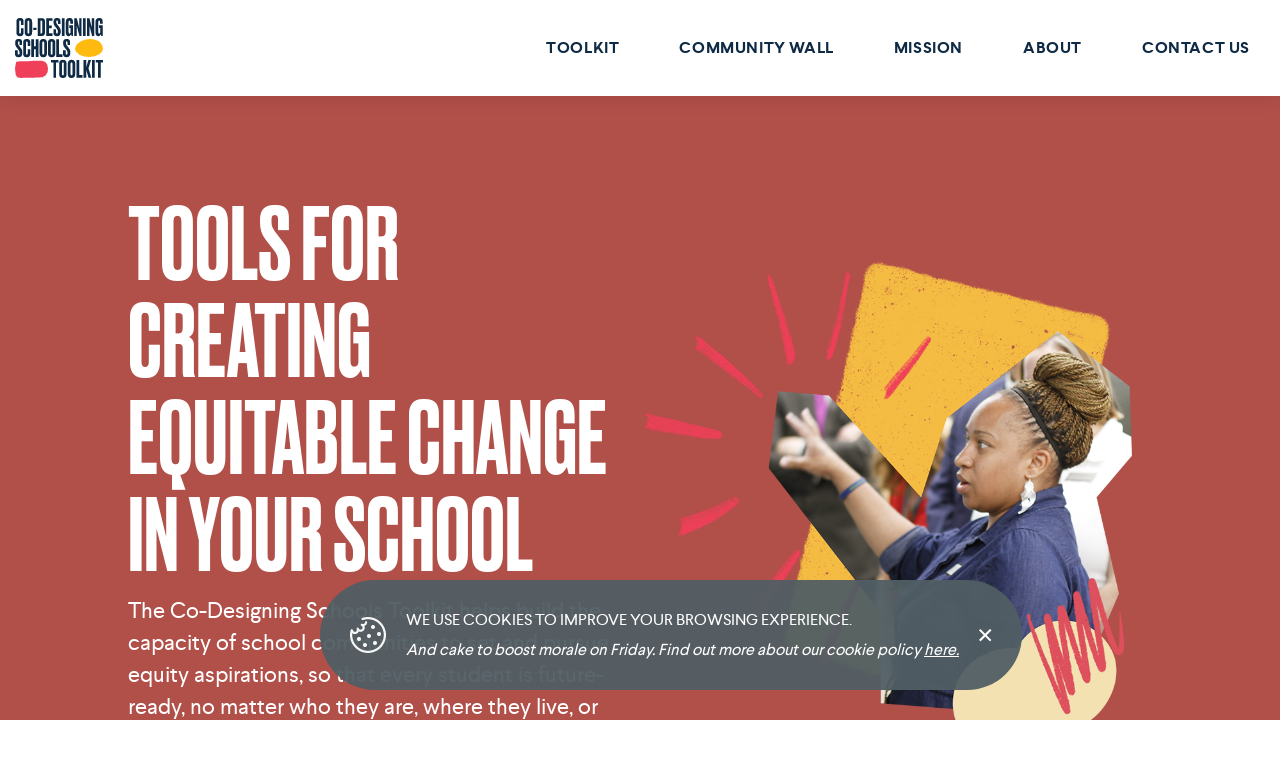

--- FILE ---
content_type: text/html; charset=utf-8
request_url: https://www.codesigningschools.com/
body_size: 8438
content:
<!DOCTYPE html><!-- Last Published: Fri Feb 18 2022 22:22:32 GMT+0000 (Coordinated Universal Time) --><html data-wf-domain="www.codesigningschools.com" data-wf-page="5f3451ce0c3f5a0abc018f74" data-wf-site="5f3451ce0c3f5a06e8018f73"><head><meta charset="utf-8"/><title>Codesigning Schools Toolkit</title><meta content="Codesigning Schools Toolkit" property="og:title"/><meta content="Codesigning Schools Toolkit" property="twitter:title"/><meta content="width=device-width, initial-scale=1" name="viewport"/><link href="https://uploads-ssl.webflow.com/5f3451ce0c3f5a06e8018f73/css/codesigning-schools-toolk-d695ff81424e7.webflow.204e3467b.min.css" rel="stylesheet" type="text/css"/><script src="https://ajax.googleapis.com/ajax/libs/webfont/1.6.26/webfont.js" type="text/javascript"></script><script type="text/javascript">WebFont.load({  google: {    families: ["Oswald:200,300,400,500,600,700"]  }});</script><!--[if lt IE 9]><script src="https://cdnjs.cloudflare.com/ajax/libs/html5shiv/3.7.3/html5shiv.min.js" type="text/javascript"></script><![endif]--><script type="text/javascript">!function(o,c){var n=c.documentElement,t=" w-mod-";n.className+=t+"js",("ontouchstart"in o||o.DocumentTouch&&c instanceof DocumentTouch)&&(n.className+=t+"touch")}(window,document);</script><link href="https://uploads-ssl.webflow.com/5f3451ce0c3f5a06e8018f73/5f486f707673fc8f7c4493a0_favicon.png" rel="shortcut icon" type="image/x-icon"/><link href="https://uploads-ssl.webflow.com/5f3451ce0c3f5a06e8018f73/5f486f737673fc30a34493a2_webclip.png" rel="apple-touch-icon"/><script type="text/javascript">(function(i,s,o,g,r,a,m){i['GoogleAnalyticsObject']=r;i[r]=i[r]||function(){(i[r].q=i[r].q||[]).push(arguments)},i[r].l=1*new Date();a=s.createElement(o),m=s.getElementsByTagName(o)[0];a.async=1;a.src=g;m.parentNode.insertBefore(a,m)})(window,document,'script','https://www.google-analytics.com/analytics.js','ga');ga('create', 'UA-177604329-1', 'auto');ga('send', 'pageview');</script><style>
  #test {
    width:1040px;
  }
  .hs-form {
    font-family: Larsseit, sans-serif;
    color:#0F2A44;
    font-size:16px;
    line-height:100.8%;
  }
  .hs-input {
      -webkit-appearance: none;
    display:inline-block;
    width:100%;
    height:72px;
    font-size:20px;
    line-height:144%;
    background:#fff;
    border:solid 1.5px #93afc0;
    border-radius:0;
    padding: 8px 12px;
    margin-bottom: 10px;
  }
  .hs-input:focus {
      border-color:#F04059;
    border-radius:0;
    outline:none;
  }
  .hs-input::placeholder {
    color:#93AFC0;
  }
  .hs-form-required {
    display:none;
  }
  .hs-button {
      -webkit-appearance: none;
    height:72px;
    width:100%;
    background:#F04059;
    line-height:100.8%;
    border-left:0;
    border-top:solid 1.5px #F04059;
    border-right:solid 1.5px #F04059;
    border-bottom:solid 1.5px #F04059;
    border-radius:0;
    color:#fff;
    font-weight:700;
    letter-spacing:0.04em;
    text-transform:uppercase;
    margin:0;
    cursor:pointer;
  }
  .hs-error-msg {
    color:#F04059;
  }
  .hs-error-msgs, .inputs-list {
    list-style-type: none;
    padding-left:10px;
  }
  .hs-firstname {
      display:inline-block;
    float:left;
    width:49%;
  }
  .hs-lastname {
      display:inline-block;
    float:right;
    width:49%;
  }
  .hs-email {
    display:inline-block;
    float:left;
    width:80%;
  }
  .hs-submit {
    display:inline-block;
    float:right;
    width:20%;
    margin:0;
    margin-top:5px;
  }
  .hs-button:focus {
      outline:none;
    //background:#fa4;
  }
  .hs_error_rollup {
    display:none;
  }
  .submitted-message {
    font-size:20px;
    line-height:144%;
  }
  .submitted-message p {
    margin-bottom:0;
  }
  @media screen and (max-width: 991px) {
      .hs-button, .hs-input {
      height:50px;
      font-size:16px;
      line-height:100.8%;
    }
    .hs-email {
      display:block;
      float:none;
      width:100%;
    }
    .hs-submit {
      display:block;
      float:none;
      width:100%;
    }
    .hs-input::placeholder {
      font-size:16px;
      line-height:22px;
      }
    .submitted-message {
      font-size:16px;
      line-height:22px;
    }
  }
  @media screen and (max-width: 767px) {
      .hs-firstname, .hs-lastname {
      display:block;
      float:none;
      width:100%;
    }
  }
</style>

<script>
	if (document.cookie.split(';').some(function(item) {
      return item.trim().indexOf('alert=') == 0
    })) {
      // return visitor
      // ensure google analytics is enabled
      // window['ga-disable-UA-177604329-1'] = false;
    } else {
      // first time visitor
      // present cookie alert
      document.cookie = "alert=show";

      // disable google anayltics until they continue
      // window['ga-disable-UA-177604329-1'] = true;
    }
</script><style>
	.w-slider-dot {
  	background: currentColor;
    opacity: 0.3;
  }
  .w-slider-dot.w-active {
  	background: currentColor;
    opacity: 1;
  }
</style></head><body class="body-2"><div data-animation="default" class="navbar w-nav" data-easing2="ease" data-easing="ease" data-collapse="medium" role="banner" data-no-scroll="1" data-duration="400" data-doc-height="1"><div class="global-navbar-contents"><a href="/" aria-current="page" class="link-block w-inline-block w-clearfix w--current"><img src="https://uploads-ssl.webflow.com/5f3451ce0c3f5a06e8018f73/5f4802fe755ef9a43b3f04d4_logo_browser.svg" alt="" class="global-nav-logo-desktop"/><img src="https://uploads-ssl.webflow.com/5f3451ce0c3f5a06e8018f73/5f4802fe755ef98d973f04d5_logo_mobile.svg" alt="" class="global-nav-logo-mobile"/></a><nav role="navigation" class="global-nav-menu w-nav-menu"><a href="/" aria-current="page" class="nav-link show-mobile-only w-nav-link w--current">Home</a><a href="/toolkit-phase-one" class="nav-link w-nav-link">Toolkit</a><a href="/community-wall" class="nav-link w-nav-link">Community Wall</a><a href="/mission" class="nav-link w-nav-link">Mission</a><a href="/about" class="nav-link w-nav-link">About</a><a href="/contact" class="nav-link w-nav-link">Contact Us</a></nav><div class="menu-button-2 w-nav-button"><div class="w-icon-nav-menu"></div></div></div></div><div class="section-header text-color-white wf-section"><div class="div-block-4"><h1 class="text-header1">TOOLS FOR CREATING EQUITABLE CHANGE IN YOUR SCHOOL</h1><p class="text-body1">The Co-Designing Schools Toolkit helps build the capacity of school communities to set and pursue equity aspirations, so that every student is future-ready, no matter who they are, where they live, or how they learn.</p><a href="/toolkit-phase-one" class="button-internal w-button">VIEW THE TOOLS</a></div><div class="div-block-5"><img src="https://uploads-ssl.webflow.com/5f3451ce0c3f5a06e8018f73/5f5a9889a539523672c98d73_home_header.png" width="539" sizes="(max-width: 479px) 90vw, (max-width: 991px) 328px, 40vw" srcset="https://uploads-ssl.webflow.com/5f3451ce0c3f5a06e8018f73/5f5a9889a539523672c98d73_home_header-p-500.png 500w, https://uploads-ssl.webflow.com/5f3451ce0c3f5a06e8018f73/5f5a9889a539523672c98d73_home_header.png 800w" alt="" class="image-6"/></div></div><div class="html-embed w-embed"><svg style="display: block;" id="Layer_1" data-name="Layer 1" xmlns="http://www.w3.org/2000/svg" viewBox="0 0 1445 90.948"><defs><style>.cls-1{fill:currentColor;}</style></defs><title>testimonial_bot</title><path class="cls-1" d="M-4,841.051v5.975c704.8,153.894,1257,64.123,1445,0v-5.975Z" transform="translate(4 -841.051)"/></svg></div><div class="section-explore_toolkit wf-section"><div class="explore-header-img w-container"><img src="https://uploads-ssl.webflow.com/5f3451ce0c3f5a06e8018f73/5f5a994006b139110ed3b19d_tools_header.png" sizes="100vw" srcset="https://uploads-ssl.webflow.com/5f3451ce0c3f5a06e8018f73/5f5a994006b139110ed3b19d_tools_header-p-500.png 500w, https://uploads-ssl.webflow.com/5f3451ce0c3f5a06e8018f73/5f5a994006b139110ed3b19d_tools_header.png 800w" alt="" class="image-7"/></div><div class="explore-header w-container"><h1 class="text-header2">Explore the Toolkit</h1><p class="text-body1">The complex challenges facing schools require team effort, so this Toolkit is best suited for collaborative design. Work through each phase in order or choose a specific phase that best fits your teams’ needs.</p></div><div class="explore-topics w-container"><div class="explore-topics-row w-row"><div class="explore-topics-column w-col w-col-4 w-col-stack"><img src="https://uploads-ssl.webflow.com/5f3451ce0c3f5a06e8018f73/5f5a9a49df023010b3f05e65_icon_build-community.png" alt="" class="image-explore-thumb"/><p class="text-body2 show-desktop-only">1. Build a community of committed teammates</p><ol id="Text-List-Bullet1" role="list" class="text-list-body1 show-mobile-only"><li class="list-item">Build a community of committed teammates</li></ol></div><div class="explore-topics-column w-col w-col-4 w-col-stack"><img src="https://uploads-ssl.webflow.com/5f3451ce0c3f5a06e8018f73/5f5a9a4a607cb001d03675d3_icon_define-aspiration.png" alt="" class="image-explore-thumb"/><p class="text-body2 show-desktop-only">2. Align your team by defining your aspiration</p><ol start="2" role="list" class="text-list-body1 show-mobile-only"><li class="list-item">Align your team by defining your aspiration</li></ol></div><div class="explore-topics-column w-col w-col-4 w-col-stack"><img src="https://uploads-ssl.webflow.com/5f3451ce0c3f5a06e8018f73/5f5a9a4a2a5b0d1a09aa7083_icon_understand-students.png" alt="" class="image-explore-thumb"/><p class="text-body2 show-desktop-only">3. Spend time with students to better understand their needs</p><ol start="3" role="list" class="text-list-body1 show-mobile-only"><li class="list-item">Spend time with students to better understand their needs</li></ol></div></div><div class="explore-topics-row w-row"><div class="explore-topics-column w-col w-col-4 w-col-stack"><img src="https://uploads-ssl.webflow.com/5f3451ce0c3f5a06e8018f73/5f5a9a4abef9fadbf2d7c6d3_icon_testideas.png" alt="" class="image-explore-thumb"/><p class="text-body2 show-desktop-only">4. Test your big ideas by starting small</p><ol id="Text-List-Bullet1" start="4" role="list" class="text-list-body1 show-mobile-only"><li class="list-item">Test your big ideas by starting small</li></ol></div><div class="explore-topics-column w-col w-col-4 w-col-stack"><img src="https://uploads-ssl.webflow.com/5f3451ce0c3f5a06e8018f73/5f5a9a4af3f5bafdf6953206_icon_observe-impact.png" alt="" class="image-explore-thumb"/><p class="text-body2 show-desktop-only">5. Gather feedback from students and educators</p><ol id="Text-List-Bullet1" start="5" role="list" class="text-list-body1 show-mobile-only"><li class="list-item">Gather feedback from students and educators</li></ol></div><div class="explore-topics-column w-col w-col-4 w-col-stack"><img src="https://uploads-ssl.webflow.com/5f3451ce0c3f5a06e8018f73/5f5a9a4abef9fa8c5dd7c6d4_icon_showcase.png" alt="" class="image-explore-thumb"/><p class="text-body2 show-desktop-only">6. Showcase your work to build enthusiasm and support</p><ol id="Text-List-Bullet1" start="6" role="list" class="text-list-body1 show-mobile-only"><li class="list-item">Showcase your work to build enthusiasm and support</li></ol></div></div><a href="/toolkit-phase-one" class="button-internal button-explore text-color-pink w-button">VIEW THE TOOLS</a></div></div><div class="section-creators wf-section"><h4 class="text-header4">Created from the collective efforts of<br/>programs, foundations, community-based<br/>organizations, coaches, and educators</h4><div class="container-6 w-container"><img src="https://uploads-ssl.webflow.com/5f2857df4a5628baca27b999/5f469c444777380f86ff898c_logo_theTeachersGuild.svg" alt="" class="creator-logo"/><img src="https://uploads-ssl.webflow.com/5f3451ce0c3f5a06e8018f73/60e0fd01e80d80a8ceac77f8_School_Retool_Logo-removebg-preview.png" alt="" class="creator-logo"/><img src="https://uploads-ssl.webflow.com/5f3451ce0c3f5a06e8018f73/60df5db6787a008b6c6c7387_CCNY%20logo.png" alt="" class="creator-logo"/><img src="https://uploads-ssl.webflow.com/5f3451ce0c3f5a06e8018f73/60e0f8e539a1deeaf1d62e50_CZI_Logo-removebg-preview.png" sizes="(max-width: 479px) 25vw, (max-width: 767px) 23vw, 120px" srcset="https://uploads-ssl.webflow.com/5f3451ce0c3f5a06e8018f73/60e0f8e539a1deeaf1d62e50_CZI_Logo-removebg-preview-p-500.png 500w, https://uploads-ssl.webflow.com/5f3451ce0c3f5a06e8018f73/60e0f8e539a1deeaf1d62e50_CZI_Logo-removebg-preview.png 680w" alt="" class="creator-logo"/></div><div class="container-6 w-container"><img src="https://uploads-ssl.webflow.com/5f3451ce0c3f5a06e8018f73/60df671352caa223267fc56b_DeeperLearning_Logo.png" sizes="(max-width: 479px) 25vw, (max-width: 767px) 23vw, 120px" srcset="https://uploads-ssl.webflow.com/5f3451ce0c3f5a06e8018f73/60df671352caa223267fc56b_DeeperLearning_Logo-p-500.png 500w, https://uploads-ssl.webflow.com/5f3451ce0c3f5a06e8018f73/60df671352caa223267fc56b_DeeperLearning_Logo-p-800.png 800w, https://uploads-ssl.webflow.com/5f3451ce0c3f5a06e8018f73/60df671352caa223267fc56b_DeeperLearning_Logo-p-1080.png 1080w, https://uploads-ssl.webflow.com/5f3451ce0c3f5a06e8018f73/60df671352caa223267fc56b_DeeperLearning_Logo.png 1986w" alt="" class="creator-logo"/><img src="https://uploads-ssl.webflow.com/5f3451ce0c3f5a06e8018f73/60e0f7d2d03c58143eeb3814_D_School_Logo.png" alt="" class="creator-logo"/><img src="https://uploads-ssl.webflow.com/5f3451ce0c3f5a06e8018f73/60e0fcb41e8c082244cd40fc_Grable_Logo-removebg-preview.png" sizes="(max-width: 479px) 25vw, (max-width: 767px) 23vw, 120px" srcset="https://uploads-ssl.webflow.com/5f3451ce0c3f5a06e8018f73/60e0fcb41e8c082244cd40fc_Grable_Logo-removebg-preview-p-500.png 500w, https://uploads-ssl.webflow.com/5f3451ce0c3f5a06e8018f73/60e0fcb41e8c082244cd40fc_Grable_Logo-removebg-preview.png 736w" alt="" class="creator-logo"/><img src="https://uploads-ssl.webflow.com/5f3451ce0c3f5a06e8018f73/60df5db6bd197c9a32b2b226_Hewlett%20logo.png" sizes="(max-width: 479px) 25vw, (max-width: 767px) 23vw, 120px" srcset="https://uploads-ssl.webflow.com/5f3451ce0c3f5a06e8018f73/60df5db6bd197c9a32b2b226_Hewlett%20logo-p-500.png 500w, https://uploads-ssl.webflow.com/5f3451ce0c3f5a06e8018f73/60df5db6bd197c9a32b2b226_Hewlett%20logo-p-800.png 800w, https://uploads-ssl.webflow.com/5f3451ce0c3f5a06e8018f73/60df5db6bd197c9a32b2b226_Hewlett%20logo.png 1363w" alt="" class="creator-logo"/></div><div class="container-11 w-container"><img src="https://uploads-ssl.webflow.com/5f3451ce0c3f5a06e8018f73/60df67ef735f6376ccdc3870_IDEO_Logo.png" sizes="(max-width: 479px) 25vw, (max-width: 767px) 87.5px, 120px" srcset="https://uploads-ssl.webflow.com/5f3451ce0c3f5a06e8018f73/60df67ef735f6376ccdc3870_IDEO_Logo-p-500.png 500w, https://uploads-ssl.webflow.com/5f3451ce0c3f5a06e8018f73/60df67ef735f6376ccdc3870_IDEO_Logo-p-800.png 800w, https://uploads-ssl.webflow.com/5f3451ce0c3f5a06e8018f73/60df67ef735f6376ccdc3870_IDEO_Logo.png 1181w" alt="" class="creator-logo"/><img src="https://uploads-ssl.webflow.com/5f3451ce0c3f5a06e8018f73/60e0f9c9aff61636e12da6bd_NEP_Logo-removebg-preview.png" sizes="(max-width: 479px) 25vw, (max-width: 767px) 87.5px, 120px" srcset="https://uploads-ssl.webflow.com/5f3451ce0c3f5a06e8018f73/60e0f9c9aff61636e12da6bd_NEP_Logo-removebg-preview-p-500.png 500w, https://uploads-ssl.webflow.com/5f3451ce0c3f5a06e8018f73/60e0f9c9aff61636e12da6bd_NEP_Logo-removebg-preview-p-800.png 800w, https://uploads-ssl.webflow.com/5f3451ce0c3f5a06e8018f73/60e0f9c9aff61636e12da6bd_NEP_Logo-removebg-preview.png 876w" alt="" class="creator-logo"/><img src="https://uploads-ssl.webflow.com/5f3451ce0c3f5a06e8018f73/60e0fbbf2be3047721625696_Riverdale_logo_FINAL-removebg-preview.png" loading="lazy" width="90" alt="" class="image-25"/></div></div><div class="section-mission text-color-white wf-section"><div class="container-7 w-container"><h2 class="text-header2">Create equitable change by building belief</h2><p class="text-body1 text-mission-body"><br/>Our work helps boost school communities’ collective belief in their ability to create equitable change. For us, belief is an action. It’s through belief that we can change and truly achieve the aspirations of our students and schools.<br/><br/>Our experience working in schools has led us to a single conclusion: building collective belief is the best way to create lasting, equitable change in schools.<br/>‍<br/>‍</p><a href="https://drive.google.com/file/d/1YAGeDwfMMR2s8gwvS3zzSzXdnuAZuO4U/view" target="_blank" class="button-external text-color-white w-inline-block w-clearfix"><div class="text-external-button">Read the Report</div><div class="button-link-arrow w-embed"><svg width="23" height="23" viewBox="0 0 23 23" fill="none" xmlns="http://www.w3.org/2000/svg">
<path d="M2 21L20 3" stroke="currentColor" stroke-width="2.5"/>
<path d="M4 3H20V19" stroke="currentColor" stroke-width="2.5"/>
</svg></div></a></div></div><div class="section-learn wf-section"><div class="section-learn-heading w-container"><h3 class="text-header3">Learn about the research and theory behind the Toolkit</h3><p class="text-body1">Our program is based on practices and frameworks that are intended to foster a supportive learning culture. They aren’t revolutionary, but have been refined through long-term collaboration with school communities across the United States.</p></div><div class="container-8 w-container"><div class="columns-4 w-row"><div class="column-7 w-col w-col-5"><img src="https://uploads-ssl.webflow.com/5f3451ce0c3f5a06e8018f73/5f52ac8775ec864366129302_Group%20585.png" sizes="100vw" srcset="https://uploads-ssl.webflow.com/5f3451ce0c3f5a06e8018f73/5f52ac8775ec864366129302_Group%20585-p-500.png 500w, https://uploads-ssl.webflow.com/5f3451ce0c3f5a06e8018f73/5f52ac8775ec864366129302_Group%20585.png 546w" alt="" class="image-7"/></div><div class="column-8 w-col w-col-7"><h4 class="text-header4">Change Framework</h4><p class="text-body2">Our theory of change helps support you to catalyze change in your school community towards meaningful learning and belonging.<br/>‍</p><a href="https://drive.google.com/file/d/1BWTxyaq0puzTsFvxp9K9JCmHC8ujhuQ8/view?usp=sharing" target="_blank" class="button-external text-color-pink w-inline-block w-clearfix"><div class="text-external-button">View Diagram</div><div class="button-link-arrow w-embed"><svg width="23" height="23" viewBox="0 0 23 23" fill="none" xmlns="http://www.w3.org/2000/svg">
<path d="M2 21L20 3" stroke="currentColor" stroke-width="2.5"/>
<path d="M4 3H20V19" stroke="currentColor" stroke-width="2.5"/>
</svg></div></a></div></div></div><div class="div-block-3"></div><div class="container-8 w-container"><div class="columns-4 w-row"><div class="column-7 w-col w-col-5"><img src="https://uploads-ssl.webflow.com/5f3451ce0c3f5a06e8018f73/5f52ac9d6de4e154489a055a_Group%20708.png" sizes="100vw" srcset="https://uploads-ssl.webflow.com/5f3451ce0c3f5a06e8018f73/5f52ac9d6de4e154489a055a_Group%20708-p-500.png 500w, https://uploads-ssl.webflow.com/5f3451ce0c3f5a06e8018f73/5f52ac9d6de4e154489a055a_Group%20708.png 546w" alt="" class="image-7"/></div><div class="column-8 w-col w-col-7"><h4 class="text-header4">Equitable Learning Practices</h4><p class="text-body2">A collection of 19 practices based on research in learning science and culturally relevant pedagogy, supported by school case studies.<br/>‍</p><a href="https://drive.google.com/file/d/1V1fxUz8swa0ihx1RP02WMNQIDqRSTlMb/view?usp=sharing" target="_blank" class="button-external text-color-pink w-inline-block w-clearfix"><div class="text-external-button">View PDF</div><div class="button-link-arrow w-embed"><svg width="23" height="23" viewBox="0 0 23 23" fill="none" xmlns="http://www.w3.org/2000/svg">
<path d="M2 21L20 3" stroke="currentColor" stroke-width="2.5"/>
<path d="M4 3H20V19" stroke="currentColor" stroke-width="2.5"/>
</svg></div></a></div></div></div></div><div class="section-transition2 wf-section"><div class="svg-top text-color-beige w-embed"><svg style="display: block;" id="Layer_1" data-name="Layer 1" xmlns="http://www.w3.org/2000/svg" viewBox="0 0 1445 148.808"><defs><style>.cls-1{fill:currentColor;}</style></defs><title>testimonial_top</title><path class="cls-1" d="M-4,24.776V148.808H1441v-7.14C897.8-80.092-4,24.776-4,24.776Z" transform="translate(4 0)"/></svg></div></div><div class="section-testimonials wf-section"><h3 class="text-header3">Testimonials</h3><h1 class="text-quote-symbol text-color-gold">“</h1><div data-delay="7000" data-animation="slide" class="slider w-slider" data-autoplay="true" data-easing="ease" data-hide-arrows="false" data-disable-swipe="false" data-autoplay-limit="0" data-nav-spacing="3" data-duration="500" data-infinite="true"><div class="mask w-slider-mask"><div class="slide w-slide"><div class="container-9 w-container"><p class="text-quote">I really like that educators are coming up with ideas and trying them out in their classes. It&#x27;s not somebody telling us we have to do it this way; it’s educators saying, ‘We want to do it this way.’</p><p class="text-source">Vicki Curtis<br/>Teacher in Vista, CA</p></div></div><div class="slide-3 w-slide"><div class="container-9 w-container"><p class="text-quote">Professional development is like, &#x27;This is what you&#x27;re learning. Do it and implement it in your class.&#x27; But this program seems like something we can actually be a part of designing. We can make decisions about what we&#x27;re doing regarding professional development.</p><p class="text-source">Richelle Kirkland<br/>Teacher in Gwinnett, Georgia</p></div></div><div class="slide-3 w-slide"><div class="container-9 w-container"><p class="text-quote">Leadership trusted the changes we were making, teachers gave up individual responsibility of students and saw them all as our students.</p><p class="text-source">Mary Kohl<br/>Teacher in Perry, OH</p></div></div></div><div class="left-arrow w-slider-arrow-left"><div class="w-icon-slider-left"></div></div><div class="right-arrow w-slider-arrow-right"><div class="w-icon-slider-right"></div></div><div class="slide-nav w-slider-nav w-round"></div></div></div><div class="section-transition3 wf-section"><div class="svg-bottom text-color-beige show-desktop-only w-embed"><svg style="display: block;" id="Layer_1" data-name="Layer 1" xmlns="http://www.w3.org/2000/svg" viewBox="0 0 1445 90.948"><defs><style>.cls-1{fill:currentColor;}</style></defs><title>testimonial_bot</title><path class="cls-1" d="M-4,841.051v5.975c704.8,153.894,1257,64.123,1445,0v-5.975Z" transform="translate(4 -841.051)"/></svg></div><div class="svg-bottom-mobile text-color-beige show-mobile-only w-embed"><svg id="Layer_1" data-name="Layer 1" xmlns="http://www.w3.org/2000/svg" viewBox="0 0 375 65.347"><defs><style>.cls-1{fill:currentColor;}</style></defs><title>testimonial_bot_mobile</title><path class="cls-1" d="M0,462v3.094s199.5,95.406,375,50V462Z" transform="translate(0 -462)"/></svg></div></div><div class="section-header section-support wf-section"><div class="div-block-6"><h2 class="text-header2">Get support throughout your design journey</h2><p class="text-body1">Educators across the country are learning from each other as they strive for equity in their schools. Trade resources, share insights, and become part of a community of change-makers.<br/>‍</p><a href="https://www.facebook.com/TeachersGuildPage/" target="_blank" class="button-external text-color-pink w-inline-block w-clearfix"><div class="button-link-arrow w-embed"><svg width="23" height="23" viewBox="0 0 23 23" fill="none" xmlns="http://www.w3.org/2000/svg">
<path d="M2 21L20 3" stroke="currentColor" stroke-width="2.5"/>
<path d="M4 3H20V19" stroke="currentColor" stroke-width="2.5"/>
</svg></div><div class="text-external-button">Join the Conversation</div></a></div><div class="div-block-7"><img src="https://uploads-ssl.webflow.com/5f3451ce0c3f5a06e8018f73/5f5a9cef492520d25e8b7f7c_home_support.png" width="539" sizes="(max-width: 479px) 90vw, (max-width: 991px) 328px, 40vw" srcset="https://uploads-ssl.webflow.com/5f3451ce0c3f5a06e8018f73/5f5a9cef492520d25e8b7f7c_home_support-p-500.png 500w, https://uploads-ssl.webflow.com/5f3451ce0c3f5a06e8018f73/5f5a9cef492520d25e8b7f7c_home_support.png 800w" alt="" class="image-6"/></div></div><div class="section-footer wf-section"><div class="div-block-23"><h3 class="subscribe-form-h3">Join our community!</h3><p class="subscribe-descrip">Sign up to be the first to hear about Toolkit updates and news</p><div class="html-embed-4 w-embed w-script"><script charset="utf-8" type="text/javascript" src="//js.hsforms.net/forms/v2.js"></script>
<script>
  hbspt.forms.create({
  portalId: "6474038",
	formId: "c3758a68-6346-4117-bfd1-2936743d9ed3"
});
</script></div></div><div class="subscribe-form-container w-form"><form id="wf-form-Footer-Subscribe-Form" name="wf-form-Footer-Subscribe-Form" data-name="Footer Subscribe Form" method="get" class="subscribe-form w-clearfix"><h3 class="subscribe-form-h3">Join our community!</h3><p class="subscribe-descrip">Sign up to be the first to hear about Toolkit updates and news</p><input type="text" class="name-subscribe-field w-input" maxlength="256" name="footer-full-name" data-name="Footer Full Name" placeholder="Full name" id="footer-full-name"/><input type="email" class="email-subscribe-field w-input" maxlength="256" name="footer-email" data-name="Footer Email" placeholder="Email address" id="footer-email" required=""/><input type="submit" value="Subscribe" data-wait="Please wait..." class="email-subscribe-btn w-button"/></form><div class="subscribe-success w-form-done"><h3 class="subscribe-form-h3">Thank you for joining the community!</h3><div class="subscribe-descrip">A link to download the toolkit has been emailed to you</div></div><div class="subscribe-fail w-form-fail"><div class="subscribe-err-text">We&#x27;re sorry, something went wrong with submitting the form ...</div></div></div><div class="div-block-18"><div class="div-block-14"><img src="https://uploads-ssl.webflow.com/5f2857df4a5628baca27b999/5f47f691c0a66c665b656e06_logo_TGxSR.svg" loading="lazy" alt="" class="image-13"/><div class="div-block-17"><div class="div-block-16"><h1 class="heading-8">TGxSR</h1><ul role="list" class="w-list-unstyled"><li class="footer-link-item"><a href="/about" class="link-2">About</a></li><li class="footer-link-item"><a href="/contact" class="link-2">Contact Us</a></li></ul></div><div class="div-block-15"><h1 class="heading-8">Legal</h1><ul role="list" class="w-list-unstyled"><li class="footer-link-item"><a href="https://www.ideo.com/privacy" target="_blank" class="link-2">Privacy Policy</a></li><li class="footer-link-item"><a href="https://www.ideo.com/privacy#privacy-rights" target="_blank" class="link-2">CA User Rights</a></li><li class="footer-link-item"><a href="https://docs.google.com/forms/d/e/1FAIpQLSd-VDt-8kvGYbCfKO-0jfDpzdak8u8kyCTv3Ke_XJikH5tDcQ/viewform" target="_blank" class="link-2">Do Not Sell my<br/>Personal Information</a></li></ul></div></div></div><div class="div-block-13 w-clearfix"><div class="div-block-9 w-clearfix"><div class="text-footer">Licensed under the Creative Commons Attribution 4.0 International License.</div></div><div class="div-block-8 w-clearfix"><a href="#" class="link-footer">PRIVACY POLICY</a><a href="#" class="link-footer">TERMS OF USE</a><a href="#" class="link-footer">CONTACT US</a><a href="#" class="link-footer">ABOUT</a></div></div><div class="div-block-9 w-clearfix"><a href="https://creativecommons.org/licenses/by-nc/4.0/legalcode" target="_blank" class="text-footer">Licensed under the Creative Commons Attribution-NonCommercial 4.0 International License.</a></div></div><div id="cookie-alert-wrapper" class="cookie-alert-wrapper hide-cookie-alert"><div id="cookie-alert" class="cookie-alert"><div class="div-block-40"><img src="https://uploads-ssl.webflow.com/5f3451ce0c3f5a06e8018f73/5f6e10edd2c3a3a4fbf04205_cookie.svg" loading="lazy" alt="" class="image-15"/></div><div class="div-block-41"><div class="text-block-5">We use cookies to improve your browsing experience.</div><div class="text-block-4">And cake to boost morale on Friday. Find out more about our cookie policy <a href="https://www.ideo.com/privacy" target="_blank" class="link-3">here.</a></div></div><div id="cookie-alert-close" class="cookie-alert-close"><img src="https://uploads-ssl.webflow.com/5f3451ce0c3f5a06e8018f73/5f6e255290badd0c51534ce8_x.svg" loading="lazy" alt=""/></div></div></div></div><script src="https://d3e54v103j8qbb.cloudfront.net/js/jquery-3.5.1.min.dc5e7f18c8.js?site=5f3451ce0c3f5a06e8018f73" type="text/javascript" integrity="sha256-9/aliU8dGd2tb6OSsuzixeV4y/faTqgFtohetphbbj0=" crossorigin="anonymous"></script><script src="https://uploads-ssl.webflow.com/5f3451ce0c3f5a06e8018f73/js/webflow.109312fba.js" type="text/javascript"></script><!--[if lte IE 9]><script src="//cdnjs.cloudflare.com/ajax/libs/placeholders/3.0.2/placeholders.min.js"></script><![endif]--><!-- Start of HubSpot Embed Code -->
<script type=“text/javascript” id=“hs-script-loader” async defer src=“//js.hs-scripts.com/6474038.js”></script>
<!-- End of HubSpot Embed Code -->

<script>
	const cookies = document.cookie
    const cookieValue = cookies.split('; ').find(row => row.startsWith('alert')).split('=')[1];
    if (cookieValue != "hide") {
      document.getElementById("cookie-alert-wrapper").classList.remove("hide-cookie-alert");
    }

    document.getElementById("cookie-alert-close").onclick = function () {
      document.getElementById("cookie-alert-wrapper").classList.add("hide-cookie-alert");
      document.cookie = "alert=hide";
      // window['ga-disable-UA-177604329-1'] = false;
	};
</script></body></html>

--- FILE ---
content_type: text/css
request_url: https://uploads-ssl.webflow.com/5f3451ce0c3f5a06e8018f73/css/codesigning-schools-toolk-d695ff81424e7.webflow.204e3467b.min.css
body_size: 22289
content:
html{font-family:sans-serif;-ms-text-size-adjust:100%;-webkit-text-size-adjust:100%;height:100%}article,aside,details,figcaption,figure,footer,header,hgroup,main,menu,nav,section,summary{display:block}audio,canvas,progress,video{display:inline-block;vertical-align:baseline}audio:not([controls]){display:none;height:0}[hidden],template{display:none}a{background-color:transparent;color:transparent;text-decoration:underline}a:active,a:hover{outline:0}abbr[title]{border-bottom:1px dotted}b,optgroup,strong{font-weight:700}dfn{font-style:italic}h1{margin:.67em 0}mark{background:#ff0;color:#000}small{font-size:80%}sub,sup{font-size:75%;line-height:0;position:relative;vertical-align:baseline}sup{top:-.5em}sub{bottom:-.25em}img{border:0;max-width:100%;vertical-align:middle;display:inline-block}svg:not(:root){overflow:hidden}hr{box-sizing:content-box;height:0}pre,textarea{overflow:auto}code,kbd,pre,samp{font-family:monospace,monospace;font-size:1em}button,input,optgroup,select,textarea{color:inherit;font:inherit;margin:0}button{overflow:visible}button,select{text-transform:none}button[disabled],html input[disabled]{cursor:default}button::-moz-focus-inner,input::-moz-focus-inner{border:0;padding:0}input{line-height:normal}input[type=checkbox],input[type=radio]{box-sizing:border-box;padding:0}input[type=number]::-webkit-inner-spin-button,input[type=number]::-webkit-outer-spin-button{height:auto}input[type=search]{-webkit-appearance:none}input[type=search]::-webkit-search-cancel-button,input[type=search]::-webkit-search-decoration{-webkit-appearance:none}legend{border:0;padding:0}table{border-collapse:collapse;border-spacing:0}td,th{padding:0}@font-face{font-family:webflow-icons;src:url("[data-uri]") format('truetype');font-weight:400;font-style:normal}[class*=" w-icon-"],[class^=w-icon-]{font-family:webflow-icons!important;speak:none;font-style:normal;font-weight:400;font-variant:normal;text-transform:none;line-height:1;-webkit-font-smoothing:antialiased;-moz-osx-font-smoothing:grayscale}.w-icon-slider-right:before{content:"\e600"}.w-icon-slider-left:before{content:"\e601"}.w-icon-nav-menu:before{content:"\e602"}.w-icon-arrow-down:before,.w-icon-dropdown-toggle:before{content:"\e603"}.w-icon-file-upload-remove:before{content:"\e900"}.w-icon-file-upload-icon:before{content:"\e903"}*{-webkit-box-sizing:border-box;-moz-box-sizing:border-box;box-sizing:border-box}html.w-mod-touch *{background-attachment:scroll!important}.w-block{display:block}.w-inline-block{max-width:100%;display:inline-block}.w-clearfix:after,.w-clearfix:before{content:" ";display:table;grid-column-start:1;grid-row-start:1;grid-column-end:2;grid-row-end:2}.w-clearfix:after{clear:both}.w-hidden{display:none}.w-button{display:inline-block;padding:9px 15px;background-color:#3898ec;color:#fff;border:0;line-height:inherit;text-decoration:none;cursor:pointer;border-radius:0}input.w-button{-webkit-appearance:button}html[data-w-dynpage] [data-w-cloak]{color:transparent!important}.w-webflow-badge,.w-webflow-badge *{position:static;left:auto;top:auto;right:auto;bottom:auto;z-index:auto;display:block;visibility:visible;overflow:visible;overflow-x:visible;overflow-y:visible;box-sizing:border-box;width:auto;height:auto;max-height:none;max-width:none;min-height:0;min-width:0;margin:0;padding:0;float:none;clear:none;border:0 transparent;border-radius:0;background:0 0;box-shadow:none;opacity:1;transform:none;transition:none;direction:ltr;font-family:inherit;font-weight:inherit;color:inherit;font-size:inherit;line-height:inherit;font-style:inherit;font-variant:inherit;text-align:inherit;letter-spacing:inherit;text-decoration:inherit;text-indent:0;text-transform:inherit;list-style-type:disc;text-shadow:none;font-smoothing:auto;vertical-align:baseline;cursor:inherit;white-space:inherit;word-break:normal;word-spacing:normal;word-wrap:normal}.w-webflow-badge{position:fixed!important;display:inline-block!important;visibility:visible!important;z-index:2147483647!important;top:auto!important;right:12px!important;bottom:12px!important;left:auto!important;color:#aaadb0!important;background-color:#fff!important;border-radius:3px!important;padding:6px 8px 6px 6px!important;font-size:12px!important;opacity:1!important;line-height:14px!important;text-decoration:none!important;transform:none!important;margin:0!important;width:auto!important;height:auto!important;overflow:visible!important;white-space:nowrap;box-shadow:0 0 0 1px rgba(0,0,0,.1),0 1px 3px rgba(0,0,0,.1);cursor:pointer}.w-webflow-badge>img{display:inline-block!important;visibility:visible!important;opacity:1!important;vertical-align:middle!important}h1,h2,h3,h4,h5,h6{font-weight:700;margin-bottom:10px}h1{font-size:38px;line-height:44px;margin-top:20px}h2{font-size:32px;line-height:36px;margin-top:20px}h3{font-size:24px;line-height:30px;margin-top:20px}h4{font-size:18px;line-height:24px;margin-top:10px}h5{font-size:14px;line-height:20px;margin-top:10px}h6{font-size:12px;line-height:18px;margin-top:10px}p{margin-top:0;margin-bottom:10px}blockquote{margin:0 0 10px;padding:10px 20px;border-left:5px solid #e2e2e2;font-size:18px;line-height:22px}figure{margin:0 0 10px}figcaption{margin-top:5px;text-align:center}ol,ul{margin-top:0;margin-bottom:10px;padding-left:40px}.w-list-unstyled{padding-left:0;list-style:none}.w-embed:after,.w-embed:before{content:" ";display:table;grid-column-start:1;grid-row-start:1;grid-column-end:2;grid-row-end:2}.w-embed:after{clear:both}.w-video{width:100%;position:relative;padding:0}.w-video embed,.w-video iframe,.w-video object{position:absolute;top:0;left:0;width:100%;height:100%}fieldset{padding:0;margin:0;border:0}button,html input[type=button],input[type=reset]{-webkit-appearance:button;border:0;cursor:pointer;-webkit-appearance:button}.w-form{margin:0 0 15px}.w-form-done{display:none;padding:20px;text-align:center;background-color:#ddd}.w-form-fail{display:none;margin-top:10px;padding:10px;background-color:#ffdede}label{display:block;margin-bottom:5px;font-weight:700}.w-input,.w-select{display:block;width:100%;height:38px;padding:8px 12px;margin-bottom:10px;font-size:14px;line-height:1.42857143;color:#333;vertical-align:middle;background-color:#fff;border:1px solid #ccc}.w-input:-moz-placeholder,.w-select:-moz-placeholder{color:#999}.w-input::-moz-placeholder,.w-select::-moz-placeholder{color:#999;opacity:1}.w-input:-ms-input-placeholder,.w-select:-ms-input-placeholder{color:#999}.w-input::-webkit-input-placeholder,.w-select::-webkit-input-placeholder{color:#999}.w-input:focus,.w-select:focus{border-color:#3898ec;outline:0}.w-input[disabled],.w-input[readonly],.w-select[disabled],.w-select[readonly],fieldset[disabled] .w-input,fieldset[disabled] .w-select{cursor:not-allowed;background-color:#eee}textarea.w-input,textarea.w-select{height:auto}.w-select{background-color:#f3f3f3}.w-select[multiple]{height:auto}.w-form-label{display:inline-block;cursor:pointer;font-weight:400;margin-bottom:0}.w-radio{display:block;margin-bottom:5px;padding-left:20px}.w-radio:after,.w-radio:before{content:" ";display:table;grid-column-start:1;grid-row-start:1;grid-column-end:2;grid-row-end:2}.w-radio:after{clear:both}.w-radio-input{margin:3px 0 0 -20px;line-height:normal;float:left}.w-file-upload{display:block;margin-bottom:10px}.w-file-upload-input{width:.1px;height:.1px;opacity:0;overflow:hidden;position:absolute;z-index:-100}.w-file-upload-default,.w-file-upload-success,.w-file-upload-uploading{display:inline-block;color:#333}.w-file-upload-error{display:block;margin-top:10px}.w-file-upload-default.w-hidden,.w-file-upload-error.w-hidden,.w-file-upload-success.w-hidden,.w-file-upload-uploading.w-hidden{display:none}.w-file-upload-uploading-btn{display:flex;font-size:14px;font-weight:400;cursor:pointer;margin:0;padding:8px 12px;border:1px solid #ccc;background-color:#fafafa}.w-file-upload-file{display:flex;flex-grow:1;justify-content:space-between;margin:0;padding:8px 9px 8px 11px;border:1px solid #ccc;background-color:#fafafa}.w-file-upload-file-name{font-size:14px;font-weight:400;display:block}.w-file-remove-link{margin-top:3px;margin-left:10px;width:auto;height:auto;padding:3px;display:block;cursor:pointer}.w-icon-file-upload-remove{margin:auto;font-size:10px}.w-file-upload-error-msg{display:inline-block;color:#ea384c;padding:2px 0}.w-file-upload-info{display:inline-block;line-height:38px;padding:0 12px}.w-file-upload-label{display:inline-block;font-size:14px;font-weight:400;cursor:pointer;margin:0;padding:8px 12px;border:1px solid #ccc;background-color:#fafafa}.w-icon-file-upload-icon,.w-icon-file-upload-uploading{display:inline-block;margin-right:8px;width:20px}.w-icon-file-upload-uploading{height:20px}.w-container{margin-left:auto;margin-right:auto;max-width:940px}.w-container:after,.w-container:before{content:" ";display:table;grid-column-start:1;grid-row-start:1;grid-column-end:2;grid-row-end:2}.w-container:after{clear:both}.w-container .w-row{margin-left:-10px;margin-right:-10px}.w-row:after,.w-row:before{content:" ";display:table;grid-column-start:1;grid-row-start:1;grid-column-end:2;grid-row-end:2}.w-row:after{clear:both}.w-row .w-row{margin-left:0;margin-right:0}.w-col{position:relative;float:left;width:100%;min-height:1px;padding-left:10px;padding-right:10px}.w-col .w-col{padding-left:0;padding-right:0}.w-col-1{width:8.33333333%}.w-col-2{width:16.66666667%}.w-col-3{width:25%}.w-col-4{width:33.33333333%}.w-col-5{width:41.66666667%}.w-col-6{width:50%}.w-col-7{width:58.33333333%}.w-col-8{width:66.66666667%}.w-col-9{width:75%}.w-col-10{width:83.33333333%}.w-col-11{width:91.66666667%}.w-col-12{width:100%}.w-hidden-main{display:none!important}@media screen and (max-width:991px){.w-container{max-width:728px}.w-hidden-main{display:inherit!important}.w-hidden-medium{display:none!important}.w-col-medium-1{width:8.33333333%}.w-col-medium-2{width:16.66666667%}.w-col-medium-3{width:25%}.w-col-medium-4{width:33.33333333%}.w-col-medium-5{width:41.66666667%}.w-col-medium-6{width:50%}.w-col-medium-7{width:58.33333333%}.w-col-medium-8{width:66.66666667%}.w-col-medium-9{width:75%}.w-col-medium-10{width:83.33333333%}.w-col-medium-11{width:91.66666667%}.w-col-medium-12{width:100%}.w-col-stack{width:100%;left:auto;right:auto}}@media screen and (max-width:767px){.w-hidden-main,.w-hidden-medium{display:inherit!important}.w-hidden-small{display:none!important}.w-container .w-row,.w-row{margin-left:0;margin-right:0}.w-col{width:100%;left:auto;right:auto}.w-col-small-1{width:8.33333333%}.w-col-small-2{width:16.66666667%}.w-col-small-3{width:25%}.w-col-small-4{width:33.33333333%}.w-col-small-5{width:41.66666667%}.w-col-small-6{width:50%}.w-col-small-7{width:58.33333333%}.w-col-small-8{width:66.66666667%}.w-col-small-9{width:75%}.w-col-small-10{width:83.33333333%}.w-col-small-11{width:91.66666667%}.w-col-small-12{width:100%}}@media screen and (max-width:479px){.w-container{max-width:none}.w-hidden-main,.w-hidden-medium,.w-hidden-small{display:inherit!important}.w-hidden-tiny{display:none!important}.w-col{width:100%}.w-col-tiny-1{width:8.33333333%}.w-col-tiny-2{width:16.66666667%}.w-col-tiny-3{width:25%}.w-col-tiny-4{width:33.33333333%}.w-col-tiny-5{width:41.66666667%}.w-col-tiny-6{width:50%}.w-col-tiny-7{width:58.33333333%}.w-col-tiny-8{width:66.66666667%}.w-col-tiny-9{width:75%}.w-col-tiny-10{width:83.33333333%}.w-col-tiny-11{width:91.66666667%}.w-col-tiny-12{width:100%}}.w-widget{position:relative}.w-widget-map{width:100%;height:400px}.w-widget-map label{width:auto;display:inline}.w-widget-map img{max-width:inherit}.w-widget-map .gm-style-iw{text-align:center}.w-widget-map .gm-style-iw>button{display:none!important}.w-widget-twitter{overflow:hidden}.w-widget-twitter-count-shim{display:inline-block;vertical-align:top;position:relative;width:28px;height:20px;text-align:center;background:#fff;border:1px solid #758696;border-radius:3px}.w-widget-twitter-count-shim *{pointer-events:none;-webkit-user-select:none;-moz-user-select:none;-ms-user-select:none;user-select:none}.w-widget-twitter-count-shim .w-widget-twitter-count-inner{position:relative;font-size:15px;line-height:12px;text-align:center;color:#999;font-family:serif}.w-widget-twitter-count-shim .w-widget-twitter-count-clear{position:relative;display:block}.w-widget-twitter-count-shim.w--large{width:36px;height:28px}.w-widget-twitter-count-shim.w--large .w-widget-twitter-count-inner{font-size:18px;line-height:18px}.w-widget-twitter-count-shim:not(.w--vertical){margin-left:5px;margin-right:8px}.w-widget-twitter-count-shim:not(.w--vertical).w--large{margin-left:6px}.w-widget-twitter-count-shim:not(.w--vertical):after,.w-widget-twitter-count-shim:not(.w--vertical):before{top:50%;left:0;border:solid transparent;content:" ";height:0;width:0;position:absolute;pointer-events:none}.w-widget-twitter-count-shim:not(.w--vertical):before{border-color:rgba(117,134,150,0);border-right-color:#5d6c7b;border-width:4px;margin-left:-9px;margin-top:-4px}.w-widget-twitter-count-shim:not(.w--vertical).w--large:before{border-width:5px;margin-left:-10px;margin-top:-5px}.w-widget-twitter-count-shim:not(.w--vertical):after{border-color:rgba(255,255,255,0);border-right-color:#fff;border-width:4px;margin-left:-8px;margin-top:-4px}.w-widget-twitter-count-shim:not(.w--vertical).w--large:after{border-width:5px;margin-left:-9px;margin-top:-5px}.w-widget-twitter-count-shim.w--vertical{width:61px;height:33px;margin-bottom:8px}.w-widget-twitter-count-shim.w--vertical:after,.w-widget-twitter-count-shim.w--vertical:before{top:100%;left:50%;border:solid transparent;content:" ";height:0;width:0;position:absolute;pointer-events:none}.w-widget-twitter-count-shim.w--vertical:before{border-color:rgba(117,134,150,0);border-top-color:#5d6c7b;border-width:5px;margin-left:-5px}.w-widget-twitter-count-shim.w--vertical:after{border-color:rgba(255,255,255,0);border-top-color:#fff;border-width:4px;margin-left:-4px}.w-widget-twitter-count-shim.w--vertical .w-widget-twitter-count-inner{font-size:18px;line-height:22px}.w-widget-twitter-count-shim.w--vertical.w--large{width:76px}.w-background-video{position:relative;overflow:hidden;height:500px;color:#fff}.w-background-video>video{background-size:cover;background-position:50% 50%;position:absolute;margin:auto;width:100%;height:100%;right:-100%;bottom:-100%;top:-100%;left:-100%;object-fit:cover;z-index:-100}.w-background-video>video::-webkit-media-controls-start-playback-button{display:none!important;-webkit-appearance:none}.w-slider{position:relative;height:300px;text-align:center;background:#ddd;clear:both;-webkit-tap-highlight-color:transparent;tap-highlight-color:rgba(0,0,0,0)}.w-slider-mask{position:relative;display:block;overflow:hidden;z-index:1;left:0;right:0;height:100%;white-space:nowrap}.w-slide{position:relative;display:inline-block;vertical-align:top;width:100%;height:100%;white-space:normal;text-align:left}.w-slider-nav{position:absolute;z-index:2;top:auto;right:0;bottom:0;left:0;margin:auto;padding-top:10px;height:40px;text-align:center;-webkit-tap-highlight-color:transparent;tap-highlight-color:rgba(0,0,0,0)}.w-slider-nav.w-round>div{border-radius:100%}.w-slider-nav.w-num>div{width:auto;height:auto;padding:.2em .5em;font-size:inherit;line-height:inherit}.w-slider-nav.w-shadow>div{box-shadow:0 0 3px rgba(51,51,51,.4)}.w-slider-nav-invert{color:#fff}.w-slider-nav-invert>div{background-color:rgba(34,34,34,.4)}.w-slider-nav-invert>div.w-active{background-color:#222}.w-slider-dot{position:relative;display:inline-block;width:1em;height:1em;background-color:rgba(255,255,255,.4);cursor:pointer;margin:0 3px .5em;transition:background-color .1s,color .1s}.w-slider-dot.w-active{background-color:#fff}.w-slider-dot:focus{outline:0;box-shadow:0 0 0 2px #fff}.w-slider-dot:focus.w-active{box-shadow:none}.w-slider-arrow-left,.w-slider-arrow-right{position:absolute;width:80px;top:0;right:0;bottom:0;left:0;margin:auto;cursor:pointer;overflow:hidden;color:#fff;font-size:40px;-webkit-tap-highlight-color:transparent;tap-highlight-color:rgba(0,0,0,0);-webkit-user-select:none;-moz-user-select:none;-ms-user-select:none;user-select:none}.w-slider-arrow-left [class*=' w-icon-'],.w-slider-arrow-left [class^=w-icon-],.w-slider-arrow-right [class*=' w-icon-'],.w-slider-arrow-right [class^=w-icon-]{position:absolute}.w-slider-arrow-left:focus,.w-slider-arrow-right:focus{outline:0}.w-slider-arrow-left{z-index:3;right:auto}.w-slider-arrow-right{z-index:4;left:auto}.w-icon-slider-left,.w-icon-slider-right{top:0;right:0;bottom:0;left:0;margin:auto;width:1em;height:1em}.w-slider-aria-label{border:0;clip:rect(0 0 0 0);height:1px;margin:-1px;overflow:hidden;padding:0;position:absolute;width:1px}.w-slider-force-show{display:block!important}.w-dropdown{display:inline-block;position:relative;text-align:left;margin-left:auto;margin-right:auto;z-index:900}.w-dropdown-btn,.w-dropdown-link,.w-dropdown-toggle{position:relative;vertical-align:top;text-decoration:none;color:#222;padding:20px;text-align:left;margin-left:auto;margin-right:auto;white-space:nowrap}.w-dropdown-toggle{-webkit-user-select:none;-moz-user-select:none;-ms-user-select:none;user-select:none;display:inline-block;cursor:pointer;padding-right:40px}.w-dropdown-toggle:focus{outline:0}.w-icon-dropdown-toggle{position:absolute;top:0;right:0;bottom:0;margin:auto 20px auto auto;width:1em;height:1em}.w-dropdown-list{position:absolute;background:#ddd;display:none;min-width:100%}.w-dropdown-list.w--open{display:block}.w-dropdown-link{padding:10px 20px;display:block;color:#222}.w-dropdown-link.w--current{color:#0082f3}.w-dropdown-link:focus{outline:0}@media screen and (max-width:767px){.w-nav-brand{padding-left:10px}}.w-lightbox-backdrop{cursor:auto;font-style:normal;font-variant:normal;letter-spacing:normal;list-style:disc;text-indent:0;text-shadow:none;text-transform:none;visibility:visible;white-space:normal;word-break:normal;word-spacing:normal;word-wrap:normal;position:fixed;top:0;right:0;bottom:0;left:0;color:#fff;font-family:"Helvetica Neue",Helvetica,Ubuntu,"Segoe UI",Verdana,sans-serif;font-size:17px;line-height:1.2;font-weight:300;text-align:center;background:rgba(0,0,0,.9);z-index:2000;outline:0;opacity:0;-webkit-user-select:none;-moz-user-select:none;-ms-user-select:none;-webkit-tap-highlight-color:transparent;-webkit-transform:translate(0,0)}.w-lightbox-backdrop,.w-lightbox-container{height:100%;overflow:auto;-webkit-overflow-scrolling:touch}.w-lightbox-content{position:relative;height:100vh;overflow:hidden}.w-lightbox-view{position:absolute;width:100vw;height:100vh;opacity:0}.w-lightbox-view:before{content:"";height:100vh}.w-lightbox-group,.w-lightbox-group .w-lightbox-view,.w-lightbox-group .w-lightbox-view:before{height:86vh}.w-lightbox-frame,.w-lightbox-view:before{display:inline-block;vertical-align:middle}.w-lightbox-figure{position:relative;margin:0}.w-lightbox-group .w-lightbox-figure{cursor:pointer}.w-lightbox-img{width:auto;height:auto;max-width:none}.w-lightbox-image{display:block;float:none;max-width:100vw;max-height:100vh}.w-lightbox-group .w-lightbox-image{max-height:86vh}.w-lightbox-caption{position:absolute;right:0;bottom:0;left:0;padding:.5em 1em;background:rgba(0,0,0,.4);text-align:left;text-overflow:ellipsis;white-space:nowrap;overflow:hidden}.w-lightbox-embed{position:absolute;top:0;right:0;bottom:0;left:0;width:100%;height:100%}.w-lightbox-control{position:absolute;top:0;width:4em;background-size:24px;background-repeat:no-repeat;background-position:center;cursor:pointer;-webkit-transition:.3s;transition:.3s}.w-lightbox-left{display:none;bottom:0;left:0;background-image:url("[data-uri]")}.w-lightbox-right{display:none;right:0;bottom:0;background-image:url("[data-uri]")}.w-lightbox-close{right:0;height:2.6em;background-image:url("[data-uri]");background-size:18px}.w-lightbox-strip{position:absolute;bottom:0;left:0;right:0;padding:0 1vh;line-height:0;white-space:nowrap;overflow-x:auto;overflow-y:hidden}.w-lightbox-item{display:inline-block;width:10vh;padding:2vh 1vh;box-sizing:content-box;cursor:pointer;-webkit-transform:translate3d(0,0,0)}.w-lightbox-active{opacity:.3}.w-lightbox-thumbnail{position:relative;height:10vh;background:#222;overflow:hidden}.w-lightbox-thumbnail-image{position:absolute;top:0;left:0}.w-lightbox-thumbnail .w-lightbox-tall{top:50%;width:100%;-webkit-transform:translate(0,-50%);-ms-transform:translate(0,-50%);transform:translate(0,-50%)}.w-lightbox-thumbnail .w-lightbox-wide{left:50%;height:100%;-webkit-transform:translate(-50%,0);-ms-transform:translate(-50%,0);transform:translate(-50%,0)}.w-lightbox-spinner{position:absolute;top:50%;left:50%;box-sizing:border-box;width:40px;height:40px;margin-top:-20px;margin-left:-20px;border:5px solid rgba(0,0,0,.4);border-radius:50%;-webkit-animation:.8s linear infinite spin;animation:.8s linear infinite spin}.w-lightbox-spinner:after{content:"";position:absolute;top:-4px;right:-4px;bottom:-4px;left:-4px;border:3px solid transparent;border-bottom-color:#fff;border-radius:50%}.w-lightbox-hide{display:none}.w-lightbox-noscroll{overflow:hidden}@media (min-width:768px){.w-lightbox-content{height:96vh;margin-top:2vh}.w-lightbox-view,.w-lightbox-view:before{height:96vh}.w-lightbox-group,.w-lightbox-group .w-lightbox-view,.w-lightbox-group .w-lightbox-view:before{height:84vh}.w-lightbox-image{max-width:96vw;max-height:96vh}.w-lightbox-group .w-lightbox-image{max-width:82.3vw;max-height:84vh}.w-lightbox-left,.w-lightbox-right{display:block;opacity:.5}.w-lightbox-close{opacity:.8}.w-lightbox-control:hover{opacity:1}}.w-lightbox-inactive,.w-lightbox-inactive:hover{opacity:0}.w-richtext:after,.w-richtext:before{content:" ";display:table;grid-column-start:1;grid-row-start:1;grid-column-end:2;grid-row-end:2}.w-richtext:after{clear:both}.w-richtext[contenteditable=true]:after,.w-richtext[contenteditable=true]:before{white-space:initial}.w-richtext ol,.w-richtext ul{overflow:hidden}.w-richtext .w-richtext-figure-selected.w-richtext-figure-type-image div,.w-richtext .w-richtext-figure-selected.w-richtext-figure-type-video div:after,.w-richtext .w-richtext-figure-selected[data-rt-type=image] div,.w-richtext .w-richtext-figure-selected[data-rt-type=video] div:after{outline:#2895f7 solid 2px}.w-richtext figure.w-richtext-figure-type-video>div:after,.w-richtext figure[data-rt-type=video]>div:after{content:'';position:absolute;display:none;left:0;top:0;right:0;bottom:0}.w-richtext figure{position:relative;max-width:60%}.w-richtext figure>div:before{cursor:default!important}.w-richtext figure img{width:100%}.w-richtext figure figcaption.w-richtext-figcaption-placeholder{opacity:.6}.w-richtext figure div{font-size:0;color:transparent}.w-richtext figure.w-richtext-figure-type-image,.w-richtext figure[data-rt-type=image]{display:table}.w-richtext figure.w-richtext-figure-type-image>div,.w-richtext figure[data-rt-type=image]>div{display:inline-block}.w-richtext figure.w-richtext-figure-type-image>figcaption,.w-richtext figure[data-rt-type=image]>figcaption{display:table-caption;caption-side:bottom}.w-richtext figure.w-richtext-figure-type-video,.w-richtext figure[data-rt-type=video]{width:60%;height:0}.w-richtext figure.w-richtext-figure-type-video iframe,.w-richtext figure[data-rt-type=video] iframe{position:absolute;top:0;left:0;width:100%;height:100%}.w-richtext figure.w-richtext-figure-type-video>div,.w-richtext figure[data-rt-type=video]>div{width:100%}.w-richtext figure.w-richtext-align-center{margin-right:auto;margin-left:auto;clear:both}.w-richtext figure.w-richtext-align-center.w-richtext-figure-type-image>div,.w-richtext figure.w-richtext-align-center[data-rt-type=image]>div{max-width:100%}.w-richtext figure.w-richtext-align-normal{clear:both}.w-richtext figure.w-richtext-align-fullwidth{width:100%;max-width:100%;text-align:center;clear:both;display:block;margin-right:auto;margin-left:auto}.w-richtext figure.w-richtext-align-fullwidth>div{display:inline-block;padding-bottom:inherit}.w-richtext figure.w-richtext-align-fullwidth>figcaption{display:block}.w-richtext figure.w-richtext-align-floatleft{float:left;margin-right:15px;clear:none}.w-richtext figure.w-richtext-align-floatright{float:right;margin-left:15px;clear:none}.w-nav{position:relative;background:#ddd;z-index:1000}.w-nav:after,.w-nav:before{content:" ";display:table;grid-column-start:1;grid-row-start:1;grid-column-end:2;grid-row-end:2}.w-nav:after{clear:both}.w-nav-brand{position:relative;float:left;text-decoration:none;color:#333}.w-nav-link{position:relative;display:inline-block;vertical-align:top;text-decoration:none;color:#222;padding:20px;text-align:left;margin-left:auto;margin-right:auto}.w-nav-link.w--current{color:#0082f3}.w-nav-menu{position:relative;float:right}[data-nav-menu-open]{display:block!important;position:absolute;top:100%;left:0;right:0;background:#c8c8c8;text-align:center;overflow:visible;min-width:200px}.w--nav-link-open{display:block;position:relative}.w-nav-overlay{position:absolute;overflow:hidden;display:none;top:100%;left:0;right:0;width:100%}.w-nav-overlay [data-nav-menu-open]{top:0}.w-nav[data-animation=over-left] .w-nav-overlay{width:auto}.w-nav[data-animation=over-left] .w-nav-overlay,.w-nav[data-animation=over-left] [data-nav-menu-open]{right:auto;z-index:1;top:0}.w-nav[data-animation=over-right] .w-nav-overlay{width:auto}.w-nav[data-animation=over-right] .w-nav-overlay,.w-nav[data-animation=over-right] [data-nav-menu-open]{left:auto;z-index:1;top:0}.w-nav-button{position:relative;float:right;padding:18px;font-size:24px;display:none;cursor:pointer;-webkit-tap-highlight-color:transparent;tap-highlight-color:rgba(0,0,0,0);-webkit-user-select:none;-moz-user-select:none;-ms-user-select:none;user-select:none}.w-nav-button:focus{outline:0}.w-nav-button.w--open{background-color:#c8c8c8;color:#fff}.w-nav[data-collapse=all] .w-nav-menu{display:none}.w--nav-dropdown-open,.w--nav-dropdown-toggle-open,.w-nav[data-collapse=all] .w-nav-button{display:block}.w--nav-dropdown-list-open{position:static}@media screen and (max-width:991px){.w-nav[data-collapse=medium] .w-nav-menu{display:none}.w-nav[data-collapse=medium] .w-nav-button{display:block}}@media screen and (max-width:767px){.w-nav[data-collapse=small] .w-nav-menu{display:none}.w-nav[data-collapse=small] .w-nav-button{display:block}.w-nav-brand{padding-left:10px}}.w-tabs{position:relative}.w-tabs:after,.w-tabs:before{content:" ";display:table;grid-column-start:1;grid-row-start:1;grid-column-end:2;grid-row-end:2}.w-tabs:after{clear:both}.w-tab-menu{position:relative}.w-tab-link{position:relative;display:inline-block;vertical-align:top;text-decoration:none;padding:9px 30px;text-align:left;cursor:pointer;color:#222;background-color:#ddd}.w-tab-link.w--current{background-color:#c8c8c8}.w-tab-link:focus{outline:0}.w-tab-content{position:relative;display:block;overflow:hidden}.w-tab-pane{position:relative;display:none}.w--tab-active{display:block}@media screen and (max-width:479px){.w-nav[data-collapse=tiny] .w-nav-menu{display:none}.w-nav[data-collapse=tiny] .w-nav-button,.w-tab-link{display:block}}.w-ix-emptyfix:after{content:""}@keyframes spin{0%{transform:rotate(0)}100%{transform:rotate(360deg)}}.w-dyn-empty{padding:10px;background-color:#ddd}.w-condition-invisible,.w-dyn-bind-empty,.w-dyn-hide{display:none!important}.w-layout-grid{display:-ms-grid;display:grid;grid-auto-columns:1fr;-ms-grid-columns:1fr 1fr;grid-template-columns:1fr 1fr;-ms-grid-rows:auto auto;grid-template-rows:auto auto;grid-row-gap:16px;grid-column-gap:16px}.w-form-formradioinput--inputType-custom{border-width:1px;border-color:#ccc;border-top:1px solid #ccc;border-bottom:1px solid #ccc;border-left:1px solid #ccc;border-style:solid;width:12px;height:12px;border-radius:50%}.w-form-formradioinput--inputType-custom.w--redirected-focus{box-shadow:0 0 3px 1px #3898ec}.w-form-formradioinput--inputType-custom.w--redirected-checked{border-width:4px;border-color:#3898ec}.w-pagination-wrapper{display:-webkit-box;display:-webkit-flex;display:-ms-flexbox;display:flex;-webkit-flex-wrap:wrap;-ms-flex-wrap:wrap;flex-wrap:wrap;-webkit-box-pack:center;-webkit-justify-content:center;-ms-flex-pack:center;justify-content:center}.w-pagination-previous{display:block;color:#333;font-size:14px;margin-left:10px;margin-right:10px;padding:9px 20px;background-color:#fafafa;border-width:1px;border-color:#ccc;border-top:1px solid #ccc;border-right:1px solid #ccc;border-bottom:1px solid #ccc;border-style:solid;border-radius:2px}.w-pagination-previous-icon{margin-right:4px}.w-pagination-next{display:block;color:#333;font-size:14px;margin-left:10px;margin-right:10px;padding:9px 20px;background-color:#fafafa;border-width:1px;border-color:#ccc;border-top:1px solid #ccc;border-right:1px solid #ccc;border-bottom:1px solid #ccc;border-style:solid;border-radius:2px}.w-pagination-next-icon{margin-left:4px}body{margin:0;min-height:100%;background-color:#fff;display:-webkit-box;display:-webkit-flex;display:-ms-flexbox;display:flex;-webkit-box-orient:vertical;-webkit-box-direction:normal;-webkit-flex-direction:column;-ms-flex-direction:column;flex-direction:column;font-family:Larsseit,sans-serif;color:#0f2a44;font-size:22px;line-height:22px}.topline-navbar{position:-webkit-sticky;position:sticky;top:0;width:100%;margin-right:0;margin-left:0;padding-right:9px;padding-bottom:5px;padding-left:9px;background-color:#fff}.nav-container{min-width:95%;margin-right:50px;margin-left:50px;padding-right:0;padding-left:0}.brand{position:static;left:0;top:0;right:auto;bottom:0;margin-left:-12px;padding-left:0;-o-object-fit:fill;object-fit:fill}.navbar-img{max-height:10vh}.navbar-link{color:#0f2a44;font-size:14px;line-height:100.8%;font-weight:700;text-align:center;letter-spacing:.04em;text-decoration:none;text-transform:uppercase}.navbar-link.w--current{margin-bottom:10px;padding-bottom:10px;border-bottom:3px solid #f04059;color:#0f2a44}.tfc-img-col{display:block;padding-right:0;padding-left:0}.tfc-text{width:85%;max-width:440px;margin-bottom:20px;padding-bottom:20px;font-family:Larsseit,sans-serif;color:#0f2a44;line-height:32px}.tfc-summary-container{max-width:990px;min-height:30vh;margin-top:0;margin-bottom:0;padding:0 20px}.tfc-summary-cols{display:-webkit-box;display:-webkit-flex;display:-ms-flexbox;display:flex;width:100%;height:100%;margin-right:0;margin-left:0;padding-left:0}.tools-for-change-section{min-height:60vh;margin-top:0;padding:50px;background-color:#f9f6f3;color:#f9f6f3}.tfc-image{width:40vw;max-width:550px;min-width:40%}.clear-download-btn{position:static;left:25%;top:auto;right:25%;bottom:0;margin-top:40px;padding:19px 20px;border:1.5px solid #f04059;background-color:transparent;font-family:Larsseit,sans-serif;color:#f04059;font-size:16px;line-height:100.8%;font-weight:700;text-align:center;letter-spacing:.04em;text-transform:uppercase}.all-caps-heading{width:40vw;max-width:440px;margin-left:0;padding-left:0;font-family:Druk,sans-serif;color:#0f2a44;font-size:100px;line-height:97%;font-weight:500;text-decoration:none;text-transform:uppercase}.toolkit-navbar{position:-webkit-sticky;position:sticky;top:94px;z-index:1;width:100vw;min-width:auto;border-top:1px solid #93afc0;border-bottom:1px solid #93afc0;background-color:#fff}.phase-nav-container{display:-webkit-box;display:-webkit-flex;display:-ms-flexbox;display:flex;width:100%;max-width:1440px;min-width:0;-webkit-box-pack:center;-webkit-justify-content:center;-ms-flex-pack:center;justify-content:center}.nav-menu{display:-webkit-box;display:-webkit-flex;display:-ms-flexbox;display:flex;width:100%;max-width:1440px;min-width:auto}.tk-phase-link{padding-right:10px;padding-left:10px;font-family:Larsseit,sans-serif;color:#0f2a44;font-size:16px;line-height:140%;text-align:center}.tk-phase-link.w--current{padding-right:10px;padding-left:10px;border-bottom:3px solid #f04059;font-family:Larsseit,sans-serif;color:#f04059}.footer{margin-top:auto;background-color:#f9f6f3}.footer-container{display:-webkit-box;display:-webkit-flex;display:-ms-flexbox;display:flex;max-width:95%;-webkit-box-orient:horizontal;-webkit-box-direction:normal;-webkit-flex-direction:row;-ms-flex-direction:row;flex-direction:row;-webkit-box-pack:start;-webkit-justify-content:flex-start;-ms-flex-pack:start;justify-content:flex-start}.footer-cc-text{position:static;width:50%;-webkit-align-self:center;-ms-flex-item-align:center;-ms-grid-row-align:center;align-self:center;color:#0f2a44;font-size:15px;line-height:160%;letter-spacing:.01em}.footer-link-group{display:-webkit-box;display:-webkit-flex;display:-ms-flexbox;display:flex;width:50%;-webkit-box-pack:end;-webkit-justify-content:flex-end;-ms-flex-pack:end;justify-content:flex-end}.footer-link{width:auto;max-width:none;min-width:auto;margin-right:25px;margin-left:0;padding:10px 0;color:#0f2a44;font-size:14px;line-height:100.8%;font-weight:700;text-align:center;letter-spacing:.04em;text-decoration:none;text-transform:uppercase}.phase-checklist-h3{width:100%;max-width:440px;margin-bottom:0;padding-bottom:15px;border-bottom:1px solid #0f2a44;color:#0f2a44;font-size:20px;line-height:150%}.phase-name-div{position:relative;width:40vw;max-width:440px;padding-bottom:20px}.phase-num-h5{width:40vw;max-width:440px;font-family:Larsseit,sans-serif;color:#0f2a44;font-size:16px;line-height:100.8%;letter-spacing:.04em;text-transform:uppercase}.phase-descrip{width:85%;max-width:440px;min-width:auto;margin-bottom:0;padding-bottom:20px;font-family:Larsseit,sans-serif;color:#0f2a44;font-size:20px;line-height:144%}.phase-content-cols{position:static;width:100%;height:100%;max-width:80vw;margin:50px 0}.item-with-checkbox{width:100%;margin-top:20px;padding-bottom:20px;padding-left:32px;border-bottom:1px solid #0f2a44;background-image:url("https://uploads-ssl.webflow.com/5f3451ce0c3f5a06e8018f73/5f3451ce0c3f5a2fb6018f89_phase-list-square.svg");background-position:0 0;background-size:auto;background-repeat:no-repeat;background-attachment:scroll;color:#0f2a44;font-size:20px;line-height:144%}.phase-name-h1{display:inline-block;width:40vw;max-width:440px;margin-bottom:20px;font-family:Larsseit,sans-serif;color:#0f2a44;font-size:56px;line-height:99.3%;font-weight:700}.phase-content-container{max-width:990px;padding-top:10px}.phase-checklist{width:100%;padding-left:0;list-style-type:none}.phase-one-arrow-img{position:absolute;left:28%;top:auto;right:0;bottom:4%;display:inline-block}.phase-content-section{min-height:30vh;border-radius:0;background-color:transparent}.phase-content-section.phase-one-bg-clr{border-radius:0;background-color:#b297ff;color:#b297ff}.phase-content-section.phase-two-bg-clr{background-color:#ff7a7a}.phase-content-section.phase-four-bg-clr{background-color:#f4cbf3}.phase-content-section.phase-five-bg-clr{background-color:#f3e1b1}.phase-content-section.phase-six-bg-clr{background-color:#ffba0f}.phase-content-section.phase-three-bg-clr{padding-top:0;background-color:#f68c9c}.checklist-div{width:40vw;max-width:440px;font-family:Larsseit,sans-serif;font-size:20px;line-height:150%}.current-phase-image{width:40vw;max-width:550px;min-width:40%}.phase-quote-section{margin-top:20px;margin-bottom:20px;border-top-right-radius:0;border-bottom-left-radius:0;border-bottom-right-radius:0;background-color:#fff;color:#b297ff}.phase-quote-mark{max-height:15vh;min-height:10vh;margin-bottom:0;padding-bottom:0;font-family:Oswald,sans-serif;color:transparent;font-size:130px;line-height:100%;font-weight:500;text-align:center}.phase-quote-mark.phase-one-txt-clr{max-height:10vh;min-height:5vh;margin-top:20px;font-family:Druk,sans-serif;color:#b297ff}.phase-quote-mark.phase-two-txt-clr{background-color:transparent;color:#ff7a7a}.phase-quote-mark.phase-three-txt-clr{color:#f68c9c}.phase-quote-mark.phase-four-txt-clr{color:#f4cbf3}.phase-quote-mark.phase-five-txt-clr{color:#f3e1b1}.phase-quote-mark.phase-six-txt-clr{color:#ffba0f}.phase-quote-container{max-width:990px;margin-top:20px;margin-bottom:20px;font-family:Larsseit,sans-serif;font-size:40px;line-height:120%;letter-spacing:-.01em}.phase-block-quote{width:100%;padding-right:18px;padding-left:18px;border-left-width:0;color:#0f2a44;font-size:40px;line-height:120%;font-weight:400;text-align:center;letter-spacing:-.01em}.phase-quote-author{width:100%;color:#0f2a44;font-size:20px;line-height:144%;text-align:center}.phase-activity-section{padding-top:40px;padding-bottom:40px}.phase-activity-section.phase-one-activity-clr{min-height:30vh;padding-top:70px;padding-bottom:70px;background-color:#f3f1f9}.phase-activity-section.phase-two-activity-clr{background-color:#fbf2f4}.phase-activity-section.phase-three-activity-clr{background-color:#f4edee}.phase-activity-section.phase-four-activity-clr{background-color:#f3eef3}.phase-activity-section.phase-five-activity-clr{background-color:#f7f2e8}.phase-activity-section.phase-six-activity-clr{padding-top:40px;padding-bottom:40px;background-color:#f3e1b1}.phase-activity-section.appendix-activity-clr{padding-top:60px;background-color:#f9f6f3}.phase-activity-container{max-width:990px;margin-top:10px}.activity-grid-h3{margin-bottom:40px;padding-top:20px;border-top:1px solid #93afc0;color:#0f2a44;font-size:20px;line-height:150%}.activity-card-grid{display:none;min-height:auto;min-width:80vw;margin-bottom:40px;padding-bottom:40px;-ms-grid-columns:1fr 1fr 1fr;grid-template-columns:1fr 1fr 1fr;-ms-grid-rows:auto;grid-template-rows:auto}.activity-card{position:relative;width:330px;height:280px;max-width:none;min-height:auto;min-width:auto;padding:10px;background-color:#fff}.card-button{position:absolute;left:auto;top:10px;right:10px;bottom:auto;display:block;width:25px;height:25px;max-width:15%;min-height:10%;min-width:10%;padding:0;-webkit-box-pack:justify;-webkit-justify-content:space-between;-ms-flex-pack:justify;justify-content:space-between;background-color:transparent;background-image:url("https://uploads-ssl.webflow.com/5f3451ce0c3f5a06e8018f73/5f3451ce0c3f5a5984018f8a_tk-phase_arrow.svg");background-position:100% 0;background-size:contain;background-repeat:no-repeat;background-attachment:scroll;text-align:left}.card-title{width:auto;max-width:90%;min-width:75%;margin-top:0;margin-bottom:40px;font-family:Larsseit,sans-serif;color:#0f2a44;font-size:24px;line-height:123%}.card-text{max-width:none;min-height:40%;margin-bottom:40px;padding-bottom:40px;font-family:Larsseit,sans-serif;color:#0f2a44;font-size:20px;line-height:123%}.clock-img{position:absolute;left:auto;bottom:10px;display:inline-block}.card-footer-text{position:absolute;bottom:8px;display:inline-block;margin-top:-5px;margin-left:25px;font-family:Larsseit,sans-serif;color:#878787;font-size:16px;line-height:160%;letter-spacing:.01em}.activity-outcome-cols{position:relative;left:10px;width:100%;margin-top:40px;margin-right:auto;margin-left:auto;padding-top:40px;border-top:1px solid #93afc0}.outcomes-heading{margin-top:0;color:#0f2a44;font-size:40px;line-height:110%;letter-spacing:-.01em}.outcomes-descrip{color:#0f2a44;font-size:20px;line-height:144%}.fb-group-col{position:relative;height:100%;min-height:auto;border-right:1px solid #93afc0}.join-convo-img{position:relative;left:42%;top:0;right:0;bottom:auto;text-align:left}.join-convo-text{position:relative;left:25%;top:0;right:25%;bottom:0;display:block;max-width:50%;margin-top:20px;margin-bottom:20px;padding-top:20px;padding-bottom:20px;-webkit-box-orient:horizontal;-webkit-box-direction:normal;-webkit-flex-direction:row;-ms-flex-direction:row;flex-direction:row;-webkit-box-pack:start;-webkit-justify-content:flex-start;-ms-flex-pack:start;justify-content:flex-start;-webkit-box-align:stretch;-webkit-align-items:stretch;-ms-flex-align:stretch;align-items:stretch;color:#0f2a44;font-size:20px;line-height:144%;text-align:center}.view-wall-btn{position:relative;left:20%;top:auto;right:20%;bottom:0;max-width:60%;min-width:60%;padding-top:18px;padding-bottom:18px;border:1.5px solid #f04059;background-color:transparent;color:#f04059;font-size:16px;line-height:100.8%;font-weight:700;text-align:center;letter-spacing:.04em;text-transform:uppercase}.join-convo-h2{margin-top:40px;margin-bottom:40px;font-family:Larsseit,sans-serif;color:#0f2a44;font-size:40px;line-height:110%;text-align:center;letter-spacing:-.01em}.join-convo-section{background-color:#fff}.convo-cols{width:100%;height:50vh;min-height:50vh;border-right:0px solid #93afc0}.comm-wall-text{position:absolute;left:25%;top:0;right:25%;bottom:0;max-width:50%;margin-top:40px;margin-bottom:40px;padding-top:40px;padding-bottom:40px;color:#0f2a44;font-size:20px;line-height:144%;text-align:center}.convo-container{max-width:990px;min-height:60vh;margin-top:40px;margin-bottom:40px}.comm-wall-col{position:relative;height:100%;min-height:auto}.fb-group-btn{position:relative;left:20%;top:auto;right:20%;bottom:0;max-width:60%;min-width:60%;padding-top:18px;padding-bottom:18px;border:1.5px solid #f04059;background-color:transparent;background-image:url("https://uploads-ssl.webflow.com/5f3451ce0c3f5a06e8018f73/5f3451ce0c3f5a2908018f8b_phase-arrow-red.svg");background-position:97% 50%;background-size:18px;background-repeat:no-repeat;color:#f04059;font-size:16px;line-height:100.8%;font-weight:700;text-align:center;letter-spacing:.04em;text-transform:uppercase}.comm-wall-img{position:absolute;left:42%}.next-phase-section.phase-two-bg-clr{padding-top:0;padding-bottom:0;background-color:#ff7a7a}.next-phase-section.phase-three-bg-clr{background-color:#f68c9c}.next-phase-section.phase-four-bg-clr{background-color:#f4cbf3}.next-phase-section.phase-five-bg-clr{background-color:#f3e1b1}.next-phase-section.phase-six-bg-clr{background-color:#ffba0f}.next-phase-container{position:relative;display:-webkit-box;display:-webkit-flex;display:-ms-flexbox;display:flex;max-width:660px;min-height:50vh;margin-top:40px;margin-bottom:40px;padding-top:0;padding-bottom:0;-webkit-box-orient:vertical;-webkit-box-direction:normal;-webkit-flex-direction:column;-ms-flex-direction:column;flex-direction:column;-webkit-box-align:center;-webkit-align-items:center;-ms-flex-align:center;align-items:center}.exp-appendix-img{position:relative;left:35%;top:0;right:auto;bottom:auto}.next-phase-h2{position:static;left:10%;top:50%;right:10%;max-width:80%;min-width:50%;margin:40px 10% 20px;-webkit-align-self:center;-ms-flex-item-align:center;-ms-grid-row-align:center;align-self:center;color:#0f2a44;font-size:40px;line-height:110%;text-align:center;letter-spacing:-.01em}.next-phase-text{position:static;left:10%;top:80%;right:10%;bottom:0;max-width:60%;min-width:60%;margin-bottom:40px;margin-left:20%;-webkit-align-self:flex-start;-ms-flex-item-align:start;align-self:flex-start;color:#0f2a44;font-size:20px;line-height:144%;text-align:center}.next-phase-btn{position:static;left:35%;top:auto;right:35%;bottom:0;max-width:30%;min-width:30%;padding-top:19px;padding-bottom:19px;padding-left:30px;-webkit-align-self:center;-ms-flex-item-align:center;-ms-grid-row-align:center;align-self:center;background-color:#f04059;background-image:url("https://uploads-ssl.webflow.com/5f3451ce0c3f5a06e8018f73/5f3451ce0c3f5add36018f8c_phase-arrow-white.svg");background-position:95% 50%;background-size:22px;background-repeat:no-repeat;color:#fff;font-size:16px;line-height:100.8%;font-weight:700;text-align:left;letter-spacing:.04em;text-transform:uppercase}.image{display:inline}.phase-arrow-img{position:relative;bottom:8px;display:inline;width:34px}.exp-appendix-text-col{position:static}.appendix-h2{position:static;margin-bottom:30px}.exp-appendix-div{position:absolute;left:0;top:25%;right:0;bottom:50%;max-width:50%;min-height:50%;min-width:30%}.activity-img-card{position:relative;width:330px;height:420px;max-width:none;min-height:auto;min-width:auto;padding:10px;background-color:#fff}.activity-img{display:block;width:220px;max-width:none;margin-top:5px;margin-bottom:20px;-webkit-align-self:flex-start;-ms-flex-item-align:start;align-self:flex-start;-o-object-fit:contain;object-fit:contain}.img-card-title{width:auto;max-width:90%;min-width:75%;margin-top:0;margin-bottom:10px;font-family:Larsseit,sans-serif;color:#0f2a44;font-size:24px;line-height:123%}.exp-appendix-btn{position:static;left:35%;top:auto;right:35%;bottom:0;min-width:70%;padding-top:19px;padding-bottom:19px;padding-left:30px;background-color:#f04059;background-image:url("https://uploads-ssl.webflow.com/5f3451ce0c3f5a06e8018f73/5f3451ce0c3f5add36018f8c_phase-arrow-white.svg");background-position:95% 50%;background-size:22px;background-repeat:no-repeat;color:#fff;font-size:16px;line-height:100.8%;font-weight:700;text-align:left;letter-spacing:.04em;text-transform:uppercase}.body{border-bottom-left-radius:0;border-bottom-right-radius:0}.top-curve-section{max-width:100%;background-color:#c0ae21;background-image:url("https://uploads-ssl.webflow.com/5f3451ce0c3f5a06e8018f73/5f355a4f5b9006e1a27d0911_tk_phase_one_vector.svg");background-position:0 0;background-size:auto;background-repeat:no-repeat}.top-curve-section.phase-one-bg-clr{max-width:100%;min-height:10vh;min-width:100%;background-color:#b297ff;background-image:url("https://uploads-ssl.webflow.com/5f3451ce0c3f5a06e8018f73/5f355a4f5b9006e1a27d0911_tk_phase_one_vector.svg");background-position:0 0;background-size:120%;background-repeat:repeat-x;background-attachment:scroll;background-clip:border-box;-webkit-text-fill-color:inherit;-o-object-fit:contain;object-fit:contain;-o-object-position:50% 50%;object-position:50% 50%}.lower-curve-html{color:#fff}.lower-curve-html.phase-one-activity-clr{max-width:100%;-webkit-box-flex:0;-webkit-flex:0 auto;-ms-flex:0 auto;flex:0 auto;background-color:#f3f1f9}.lower-curve-html.phase-two-activity-clr{background-color:#fbf2f4}.lower-curve-html.phase-three-activity-clr{background-color:#f4edee}.lower-curve-html.phase-four-activity-clr{background-color:#f3eef3}.lower-curve-html.phase-five-activity-clr{background-color:#f7f2e8}.lower-curve-html.phase-six-activity-clr{background-color:#f3e1b1}.lower-curve-html.blocks-frame-colors{margin-top:-1px;background-color:#fff;color:#f9f6f3}.upper-quote-curve{-webkit-box-flex:1;-webkit-flex:1;-ms-flex:1;flex:1;-o-object-fit:fill;object-fit:fill}.upper-curve-html{max-width:100%;background-color:transparent;color:#fff}.upper-curve-html.phase-one-bg-clr{display:block;height:auto;max-height:none;max-width:100%;min-height:auto;background-color:#b297ff;color:#fff;-o-object-fit:fill;object-fit:fill}.upper-curve-html.phase-two-bg-clr{max-width:100%;background-color:#ff7a7a}.upper-curve-html.phase-three-bg-clr{background-color:#f68c9c}.upper-curve-html.phase-four-bg-clr{background-color:#f4cbf3}.upper-curve-html.phase-five-bg-clr{background-color:#f3e1b1}.upper-curve-html.phase-six-bg-clr{background-color:#ffba0f}.upper-curve-html.mission-frame-colors{position:relative;top:auto;margin-top:60px;margin-bottom:-1px;padding-top:0;background-color:transparent;color:#f9f6f3}.mobile-navbar,.mobile-toolkit-dropdown{display:none}.explore-appendix-container{position:relative;display:-webkit-box;display:-webkit-flex;display:-ms-flexbox;display:flex;max-width:60vw;min-height:50vh;margin-top:10px;margin-bottom:10px;padding-top:10px;padding-bottom:10px}.exp-appendix-columns{position:static;width:100%;height:100%;max-width:80vw;margin:50px 0}.to-appendix-container{display:none}.next-phase-img{position:static;left:33%;top:0;right:33%;bottom:auto;display:block;width:250px;max-width:none;-webkit-align-self:center;-ms-flex-item-align:center;-ms-grid-row-align:center;align-self:center;-webkit-box-flex:1;-webkit-flex:1;-ms-flex:1;flex:1;-o-object-fit:contain;object-fit:contain}.tfc-summary-container-2{max-width:90vw;min-height:30vh;margin-top:0;margin-bottom:0;padding:0 20px}.all-caps-heading-2{width:100%;max-width:45vw;margin-left:0;padding-left:0;font-family:Druk,sans-serif;color:#0f2a44;font-size:100px;line-height:97%;font-weight:500;text-transform:uppercase}.tfc-text-2{max-width:35vw;margin-bottom:20px;padding-bottom:20px;font-family:Larsseit,sans-serif;color:#0f2a44;line-height:32px}.phase-name-h1-2{display:inline;width:70%;max-width:none;font-family:Larsseit,sans-serif;color:#0f2a44;font-size:56px;line-height:99.3%;font-weight:700}.phase-content-container-2{max-width:90vw;padding-top:20px}.phase-content-cols-2{position:static;width:100%;height:100%;max-width:90vw;margin:50px 0}.phase-quote-container-2{margin-top:20px;margin-bottom:20px;font-family:Larsseit,sans-serif;font-size:40px;line-height:120%;letter-spacing:-.01em}.phase-quote-author-2{color:#0f2a44;font-size:20px;line-height:144%;text-align:center}.fb-group-btn-2{position:relative;left:20%;top:auto;right:20%;bottom:0;max-width:60%;min-width:60%;padding-top:18px;padding-bottom:18px;border:1.5px solid #f04059;background-color:transparent;background-image:url("https://uploads-ssl.webflow.com/5f3451ce0c3f5a06e8018f73/5f3451ce0c3f5a2908018f8b_phase-arrow-red.svg");background-position:97% 50%;background-size:22px;background-repeat:no-repeat;color:#f04059;font-size:16px;line-height:100.8%;font-weight:700;text-align:center;letter-spacing:.04em;text-transform:uppercase}.join-convo-h2-2{margin-top:40px;margin-bottom:40px;opacity:1;-webkit-filter:blur(0px);filter:blur(0px);font-family:Larsseit,sans-serif;color:#0f2a44;font-size:40px;line-height:110%;text-align:center;letter-spacing:-.01em}.view-wall-btn-2{position:relative;left:20%;top:auto;right:20%;bottom:0;max-width:60%;min-width:60%;padding-top:18px;padding-bottom:18px;border:1.5px solid #f04059;background-color:transparent;color:#f04059;font-size:16px;line-height:100.8%;font-weight:700;text-align:center;letter-spacing:.04em;text-transform:uppercase}.next-phase-container-2{position:relative;max-width:60vw;min-height:50vh;margin-top:40px;margin-bottom:40px;padding-top:0;padding-bottom:0}.next-phase-btn-2{position:relative;left:35%;top:auto;right:35%;bottom:0;max-width:30%;min-width:30%;padding-top:19px;padding-bottom:19px;padding-left:30px;background-color:#f04059;background-image:url("https://uploads-ssl.webflow.com/5f3451ce0c3f5a06e8018f73/5f3451ce0c3f5add36018f8c_phase-arrow-white.svg");background-position:95% 50%;background-size:22px;background-repeat:no-repeat;color:#fff;font-size:16px;line-height:100.8%;font-weight:700;text-align:left;letter-spacing:.04em;text-transform:uppercase}.exp-appendix-img-2{position:relative;left:35%;top:0;right:auto;bottom:auto}.toolkit-navbar-2{position:-webkit-sticky;position:sticky;top:70px;z-index:1;min-width:100vw;border-top:1px solid #93afc0;border-bottom:1px solid #93afc0;background-color:#fff}.neg-space-section{height:220px;background-color:#fff}.about-us-section{display:-webkit-box;display:-webkit-flex;display:-ms-flexbox;display:flex;padding-top:10px;padding-bottom:10px;padding-left:140px;-webkit-align-self:flex-start;-ms-flex-item-align:start;align-self:flex-start;background-color:#fff}.about-us-container{max-width:640px;-webkit-box-flex:0;-webkit-flex:0 auto;-ms-flex:0 auto;flex:0 auto}.about-h3{width:540px;max-width:440px;font-size:40px;line-height:110%;text-align:left;letter-spacing:-.01em}.about-text{line-height:32px}.img-break-section{padding-left:140px;background-color:#fff}.img-break-container{max-width:640px}.triple-logo-img{max-width:50vw;margin-top:30px;margin-bottom:60px}.program-descrip{position:static;left:auto;top:25%;right:0;bottom:0;display:inline-block;font-size:20px;line-height:144%}.card-button-2{position:absolute;left:auto;top:10px;right:10px;bottom:auto;display:block;width:25px;height:25px;max-width:15%;min-height:10%;min-width:10%;padding:0;-webkit-box-pack:justify;-webkit-justify-content:space-between;-ms-flex-pack:justify;justify-content:space-between;background-color:transparent;background-image:url("https://uploads-ssl.webflow.com/5f3451ce0c3f5a06e8018f73/5f3451ce0c3f5a5984018f8a_tk-phase_arrow.svg");background-position:100% 0;background-size:contain;background-repeat:no-repeat;background-attachment:scroll;text-align:left}.program-list-section{padding-bottom:100px;padding-left:140px;-webkit-align-self:flex-start;-ms-flex-item-align:start;align-self:flex-start;background-color:#fff}.program-logo-col{min-height:auto}.program-link{display:inline-block;max-width:400px;margin-top:10px;margin-bottom:10px;color:#0f2a44;font-size:24px;line-height:123%;font-weight:700;text-decoration:none}.sr-logo-img,.tg-logo-img{max-width:150px}.program-list-container{max-width:640px;margin-top:20px}.program-div{position:relative;max-width:100%;margin-top:0;margin-bottom:0;padding-bottom:30px}.program-div.lower-border{margin-bottom:0;padding-bottom:30px;border-bottom:1px solid #93afc0;background-image:none}.dt43-logo-img{max-width:150px}.radio-opt-value{position:absolute;left:auto;top:auto;right:0;bottom:0;z-index:0;display:-webkit-box;display:-webkit-flex;display:-ms-flexbox;display:flex;width:100%;height:50px;max-width:300px;min-height:auto;min-width:0;padding-left:30px;-webkit-box-orient:vertical;-webkit-box-direction:normal;-webkit-flex-direction:column;-ms-flex-direction:column;flex-direction:column;-webkit-box-pack:center;-webkit-justify-content:center;-ms-flex-pack:center;justify-content:center;-webkit-box-align:start;-webkit-align-items:flex-start;-ms-flex-align:start;align-items:flex-start}.contact-form-container{max-width:990px}.contact-form-block{margin-top:60px;margin-bottom:0;font-size:20px;line-height:144%;text-align:left}.form-text-entry{height:72px;max-width:750px;margin-bottom:10px;border:1.5px solid #93afc0;opacity:1;font-family:Larsseit,sans-serif;color:#0f2a44;font-size:20px;line-height:144%;text-align:left}.radio-opt-area{position:absolute;left:auto;top:auto;right:0;bottom:0;z-index:1;display:inline;width:100%;height:50px;max-width:300px;border-width:0;border-radius:0}.radio-opt-area:hover{width:100%;color:#fff}.radio-opt-area.w--redirected-checked{z-index:0;border-width:0;background-color:#ffba0f;color:#fff}.form-textarea{max-width:750px;min-height:144px;margin-bottom:40px;border:1.5px solid #93afc0;opacity:1;font-family:Larsseit,sans-serif;color:#0f2a44;font-size:20px;line-height:144%;text-align:left}.form-field-label{font-weight:400}.contact-form-section{padding-top:220px;padding-bottom:220px;background-color:#fff}.topic-radio{position:relative;z-index:0;height:50px;max-width:300px;margin-bottom:0;padding-left:57px;border-right:1.5px solid #93afc0;border-left:1.5px solid #93afc0;background-color:#fff}.topic-radio:hover{background-color:#f04059;color:#fff}.topic-radio.last-radio-opt{margin-bottom:10px;border-bottom:1.5px solid #93afc0}.topic-radio.first-radio-opt{max-width:300px;border-top:1.5px solid #93afc0}.form-submit-btn{max-width:20vw;min-width:15vw;padding-top:19px;padding-bottom:19px;background-color:#f04059;font-size:16px;line-height:100.8%;font-weight:700;letter-spacing:.04em;text-transform:uppercase}.mission-intro-section{padding-top:100px;background-color:#fff}.mission-intro-container{max-width:990px;padding-bottom:10px}.systems-section{position:relative;z-index:0;margin-top:0;margin-bottom:0;padding-top:0;padding-bottom:0;background-color:#0f2a44;background-image:url("https://uploads-ssl.webflow.com/5f3451ce0c3f5a06e8018f73/5f485e38a08e7a110f89cfb8_Mask%20Group.png");background-position:50% 50%;background-size:cover;background-repeat:no-repeat;opacity:1;-webkit-filter:blur(0px);filter:blur(0px)}.systems-container{position:relative;z-index:1;display:-webkit-box;display:-webkit-flex;display:-ms-flexbox;display:flex;max-width:990px;padding-top:40px;padding-bottom:40px;-webkit-box-orient:vertical;-webkit-box-direction:normal;-webkit-flex-direction:column;-ms-flex-direction:column;flex-direction:column;-webkit-box-align:center;-webkit-align-items:center;-ms-flex-align:center;align-items:center;-webkit-filter:blur(0px);filter:blur(0px)}.centered-h2{max-width:40vw;margin-top:40px;margin-bottom:40px;-webkit-align-self:center;-ms-flex-item-align:center;-ms-grid-row-align:center;align-self:center;opacity:1;-webkit-filter:blur(0px);filter:blur(0px);font-family:Larsseit,sans-serif;color:#0f2a44;font-size:40px;line-height:110%;text-align:center;letter-spacing:-.01em}.centered-h2.white-text{display:-webkit-box;display:-webkit-flex;display:-ms-flexbox;display:flex;max-width:40vw;-webkit-box-orient:horizontal;-webkit-box-direction:normal;-webkit-flex-direction:row;-ms-flex-direction:row;flex-direction:row;-webkit-box-pack:center;-webkit-justify-content:center;-ms-flex-pack:center;justify-content:center;color:#fff}.centered-text{max-width:60vw;line-height:32px;text-align:center}.centered-text.white-text{max-width:50vw;color:#fff}.people-section{background-color:#f9f6f3}.mission-h2{width:40vw;max-width:440px;margin-top:40px;margin-bottom:40px;opacity:1;-webkit-filter:blur(0px);filter:blur(0px);font-family:Larsseit,sans-serif;color:#0f2a44;font-size:40px;line-height:110%;text-align:left;letter-spacing:-.01em}.left-align-text{width:40vw;max-width:440px;line-height:32px;text-align:left}.block-img{position:absolute;left:0;top:auto;right:0;bottom:8%;overflow:hidden;margin-right:auto;margin-left:auto}.block-img.offset-down{top:16%}.reveal-h2{position:relative;top:-30%;max-width:40vw;margin-top:40px;margin-bottom:40px;opacity:1;-webkit-filter:blur(0px);filter:blur(0px);font-family:Larsseit,sans-serif;color:#0f2a44;font-size:40px;line-height:110%;text-align:center;letter-spacing:-.01em}.reveal-h2.white-text{position:relative;top:-30%;display:-webkit-box;display:-webkit-flex;display:-ms-flexbox;display:flex;max-width:40vw;-webkit-box-orient:horizontal;-webkit-box-direction:normal;-webkit-flex-direction:row;-ms-flex-direction:row;flex-direction:row;-webkit-box-pack:center;-webkit-justify-content:center;-ms-flex-pack:center;justify-content:center;opacity:1;color:#fff}.block-collab{position:relative;width:335px;height:280px;margin-top:5px;margin-right:5px;margin-left:5px;padding-top:0;padding-bottom:0;background-color:#ffba0f}.block-row-bottom{display:-webkit-box;display:-webkit-flex;display:-ms-flexbox;display:flex;width:1020px;height:290px;-webkit-box-pack:center;-webkit-justify-content:center;-ms-flex-pack:center;justify-content:center}.blocks-section{background-color:#fff}.block-row-top{display:-webkit-box;display:-webkit-flex;display:-ms-flexbox;display:flex;width:700px;height:290px;-webkit-box-pack:center;-webkit-justify-content:center;-ms-flex-pack:center;justify-content:center}.block-evidence{position:relative;width:335px;height:280px;margin-top:5px;margin-right:5px;margin-left:5px;padding-top:0;padding-bottom:0;background-color:#b14f49}.block-belonging{position:relative;width:335px;height:280px;margin-top:5px;margin-right:5px;margin-left:5px;padding-top:0;padding-bottom:0;background-color:#f68c9c}.centered-block-h2{max-width:40vw;margin-top:40px;margin-bottom:40px;opacity:1;-webkit-filter:blur(0px);filter:blur(0px);font-family:Larsseit,sans-serif;color:#0f2a44;font-size:40px;line-height:110%;text-align:center;letter-spacing:-.01em}.centered-block-h2.white-text{display:-webkit-box;display:-webkit-flex;display:-ms-flexbox;display:flex;max-width:40vw;-webkit-box-orient:horizontal;-webkit-box-direction:normal;-webkit-flex-direction:row;-ms-flex-direction:row;flex-direction:row;-webkit-box-pack:center;-webkit-justify-content:center;-ms-flex-pack:center;justify-content:center;color:#fff}.block-resilience{position:relative;width:335px;height:280px;margin-top:5px;margin-right:5px;margin-left:5px;padding-top:0;padding-bottom:0;background-color:#f04059}.block-trust{position:relative;width:335px;height:280px;margin-top:5px;margin-right:5px;margin-left:5px;padding-top:0;padding-bottom:0;background-color:#6b89a0}.case-for-belief-img{position:static;left:auto;top:30px;min-height:auto}.resources-container{display:-webkit-box;display:-webkit-flex;display:-ms-flexbox;display:flex;max-width:990px;margin-top:40px;padding-top:0;-webkit-box-orient:vertical;-webkit-box-direction:normal;-webkit-flex-direction:column;-ms-flex-direction:column;flex-direction:column;-webkit-box-pack:start;-webkit-justify-content:flex-start;-ms-flex-pack:start;justify-content:flex-start;-webkit-box-align:center;-webkit-align-items:center;-ms-flex-align:center;align-items:center}.change-frame-img{position:static;left:20px;top:20px}.resource-logo-col{min-height:30vh}.resource-btn{position:static;left:20%;top:auto;right:20%;bottom:0;width:35%;max-width:none;min-width:auto;margin-top:20px;margin-left:20px;padding-top:18px;padding-bottom:18px;border:1.5px solid #f04059;background-color:transparent;background-image:url("https://uploads-ssl.webflow.com/5f3451ce0c3f5a06e8018f73/5f3451ce0c3f5a2908018f8b_phase-arrow-red.svg");background-position:95% 50%;background-size:22px;background-repeat:no-repeat;color:#f04059;font-size:16px;line-height:100.8%;font-weight:700;text-align:left;letter-spacing:.04em;text-transform:uppercase}.resource-name{position:static;left:150px;display:inline-block;margin-left:20px;font-size:24px;line-height:123%}.eq-lrn-img{position:static;left:12px;top:25px;max-width:90%}.resource-div{position:relative;max-width:70vw;margin-top:40px;margin-bottom:0;padding-bottom:30px}.resource-div.lower-border{max-width:70vw;margin-bottom:0;padding-bottom:30px;border-bottom:1px solid #93afc0;background-image:none}.resources-section{display:-webkit-box;display:-webkit-flex;display:-ms-flexbox;display:flex;width:100vw;padding-top:100px;padding-bottom:140px;-webkit-box-orient:vertical;-webkit-box-direction:normal;-webkit-flex-direction:column;-ms-flex-direction:column;flex-direction:column;-webkit-align-self:center;-ms-flex-item-align:center;align-self:center;background-color:#fff}.resource-descrip{position:static;left:auto;top:25%;right:0;bottom:0;display:inline-block;margin-left:20px;font-size:20px;line-height:144%}.clock-img-2{position:absolute;left:21px;bottom:10px;display:inline-block}.card-footer-text-2{position:absolute;bottom:8px;display:inline-block;margin-top:0;margin-left:25px;font-family:Larsseit,sans-serif;color:#878787;font-size:15px;line-height:160%;letter-spacing:.01em}.desktop-grid-h3{width:100%;margin-bottom:40px;padding-top:20px;border-top:1px solid #93afc0;color:#0f2a44;font-size:20px;line-height:150%}.activity-card-2{position:relative;width:330px;height:280px;max-width:none;min-height:auto;min-width:auto;padding:10px;background-color:#fff}.dk-card-footer{position:absolute;bottom:8px;display:inline-block;margin-top:0;margin-left:25px;font-family:Larsseit,sans-serif;color:#878787;font-size:16px;line-height:160%;letter-spacing:.01em}.desktop-activity-card{position:relative;width:335px;height:280px;max-width:none;min-height:auto;min-width:auto;margin-right:15px;margin-bottom:15px;padding:35px 25px 25px;background-color:#fff}.dk-card-header{display:block;max-width:90%;min-width:75%;margin-top:0;margin-bottom:20px;color:#0f2a44;font-size:24px;line-height:123%;font-weight:700;text-decoration:none}.activity-grid-h3-2{display:none;margin-bottom:40px;padding-top:20px;border-top:1px solid #93afc0;color:#0f2a44;font-size:20px;line-height:150%}.dk-card-text{width:95%;min-height:40%;margin-bottom:0;padding-bottom:10px;font-family:Larsseit,sans-serif;color:#0f2a44;font-size:16px;line-height:140%;text-align:left;letter-spacing:.01em}.activity-card-grid-2{display:none;min-height:auto;min-width:80vw;margin-bottom:40px;padding-bottom:40px;-ms-grid-columns:1fr 1fr 1fr;grid-template-columns:1fr 1fr 1fr;-ms-grid-rows:auto;grid-template-rows:auto}.card-arrow{position:absolute;left:auto;top:10px;right:10px;bottom:auto;width:25px;height:25px}.desktop-card-grid{display:-webkit-box;display:-webkit-flex;display:-ms-flexbox;display:flex;width:80vw;max-width:990px;min-height:auto;min-width:0;margin-bottom:40px;padding-bottom:40px;-webkit-box-pack:start;-webkit-justify-content:flex-start;-ms-flex-pack:start;justify-content:flex-start;justify-items:start;-webkit-flex-wrap:wrap;-ms-flex-wrap:wrap;flex-wrap:wrap;-webkit-box-align:start;-webkit-align-items:flex-start;-ms-flex-align:start;align-items:flex-start;-webkit-align-content:space-around;-ms-flex-line-pack:distribute;align-content:space-around;-ms-grid-columns:1fr 1fr 1fr;grid-template-columns:1fr 1fr 1fr;-ms-grid-rows:auto;grid-template-rows:auto}.card-title-2{width:auto;max-width:90%;min-width:75%;margin-top:0;margin-bottom:40px;font-family:Larsseit,sans-serif;color:#0f2a44;font-size:24px;line-height:123%}.card-text-copy{max-width:none;min-height:40%;margin-bottom:40px;padding-bottom:40px;font-family:Larsseit,sans-serif;color:#0f2a44;font-size:20px;line-height:123%}.dk-activity-img-card{position:relative;width:335px;height:420px;max-width:none;min-height:auto;min-width:auto;margin-right:15px;margin-bottom:15px;padding:35px 25px 25px;background-color:#fff}.clear-download-btn-2{position:static;left:25%;top:auto;right:25%;bottom:0;max-width:25vw;min-width:20vw;padding-top:19px;padding-bottom:19px;border:1.5px solid #f04059;background-color:transparent;font-family:Larsseit,sans-serif;color:#f04059;font-size:16px;line-height:100.8%;font-weight:700;text-align:center;letter-spacing:.04em;text-transform:uppercase}.global-nav-menu{display:-webkit-box;display:-webkit-flex;display:-ms-flexbox;display:flex;height:100%;-webkit-box-orient:horizontal;-webkit-box-direction:normal;-webkit-flex-direction:row;-ms-flex-direction:row;flex-direction:row;-webkit-box-pack:start;-webkit-justify-content:flex-start;-ms-flex-pack:start;justify-content:flex-start;-webkit-box-align:center;-webkit-align-items:center;-ms-flex-align:center;align-items:center}.navbar{position:-webkit-sticky;position:sticky;top:0;z-index:9999;width:100vw;height:96px;background-color:#fff;box-shadow:0 0 20px 0 rgba(0,0,0,.1)}.global-nav-logo-desktop{width:88px;height:100%;margin-right:15px;margin-left:15px;float:left;-o-object-fit:contain;object-fit:contain}.global-navbar-contents{width:100%;height:100%;max-width:1440px;margin-right:auto;margin-left:auto}.link-block{height:100%}.nav-link{margin-right:20px;margin-left:20px;padding:10px;font-family:Larsseit,sans-serif;color:#0f2a44;font-size:16px;line-height:100.8%;font-weight:700;letter-spacing:.6px;text-transform:uppercase}.nav-link.w--current{border-bottom:2.5px solid #f04059;color:#0f2a44;text-decoration:none}.section-header{display:-webkit-box;display:-webkit-flex;display:-ms-flexbox;display:flex;width:100vw;padding-top:80px;padding-bottom:20px;-webkit-box-orient:horizontal;-webkit-box-direction:normal;-webkit-flex-direction:row;-ms-flex-direction:row;flex-direction:row;-webkit-box-pack:center;-webkit-justify-content:center;-ms-flex-pack:center;justify-content:center;-webkit-box-align:center;-webkit-align-items:center;-ms-flex-align:center;align-items:center;background-color:#b14f49}.section-header.section-support{padding-bottom:60px;background-color:#fff;color:#0f2a44}.div-block-4{width:40%;max-width:440px}.text-header1{font-family:Druk,sans-serif;font-size:75px;line-height:97%;font-weight:500;text-transform:uppercase}.text-body1{font-family:Larsseit,sans-serif;font-size:22px;line-height:32px;font-weight:400}.text-body1.text-mission-body{max-width:80%;margin-right:auto;margin-left:auto}.button-internal{display:-webkit-box;display:-webkit-flex;display:-ms-flexbox;display:flex;width:240px;height:60px;margin-top:30px;margin-right:0;margin-left:0;-webkit-box-pack:center;-webkit-justify-content:center;-ms-flex-pack:center;justify-content:center;-webkit-box-align:center;-webkit-align-items:center;-ms-flex-align:center;align-items:center;border-style:solid;border-width:1.5px;background-color:transparent;font-family:Larsseit,sans-serif;font-size:16px;line-height:100.8%;font-weight:700;text-decoration:none;text-transform:uppercase}.button-internal.button-explore{margin-top:90px}.div-block-5{width:40%;max-width:550px}.image-6{width:100%;max-height:650px;-o-object-fit:contain;object-fit:contain}.body-2{color:#0f2a44;font-size:16px;line-height:100.8%}.text-color-white{color:#fff}.html-embed{width:100%;margin-top:-1px;color:#b14f49}.show-mobile-only{display:none}.global-nav-logo-mobile{display:none;width:88px;height:100%;margin-right:15px;margin-left:15px;float:left;-o-object-fit:contain;object-fit:contain}.image-explore-thumb{height:150px;margin-bottom:16px;-webkit-align-self:center;-ms-flex-item-align:center;-ms-grid-row-align:center;align-self:center;-webkit-box-flex:0;-webkit-flex:0 auto;-ms-flex:0 auto;flex:0 auto}.explore-topics-column{display:-webkit-box;display:-webkit-flex;display:-ms-flexbox;display:flex;-webkit-box-orient:vertical;-webkit-box-direction:normal;-webkit-flex-direction:column;-ms-flex-direction:column;flex-direction:column;text-align:center}.explore-topics{display:-webkit-box;display:-webkit-flex;display:-ms-flexbox;display:flex;max-width:70%;margin-top:70px;-webkit-box-orient:vertical;-webkit-box-direction:normal;-webkit-flex-direction:column;-ms-flex-direction:column;flex-direction:column;-webkit-box-align:center;-webkit-align-items:center;-ms-flex-align:center;align-items:center;-webkit-align-self:auto;-ms-flex-item-align:auto;align-self:auto;font-size:20px;line-height:144%}.explore-topics-row{margin-top:20px}.section-explore_toolkit{display:-webkit-box;display:-webkit-flex;display:-ms-flexbox;display:flex;padding-top:60px;padding-bottom:140px;-webkit-box-orient:vertical;-webkit-box-direction:normal;-webkit-flex-direction:column;-ms-flex-direction:column;flex-direction:column;-webkit-box-pack:start;-webkit-justify-content:flex-start;-ms-flex-pack:start;justify-content:flex-start;-webkit-box-align:center;-webkit-align-items:center;-ms-flex-align:center;align-items:center;background-color:#fff;text-align:center}.text-list-body1{list-style-type:decimal}.text-header2{font-family:Larsseit,sans-serif;font-size:60px;line-height:105%;font-weight:800;letter-spacing:-1.4px}.text-body2{max-width:940px;margin-right:auto;margin-left:auto;font-family:Larsseit,sans-serif;font-size:20px;line-height:144%}.explore-header-img{max-width:40%;-webkit-align-self:auto;-ms-flex-item-align:auto;-ms-grid-row-align:auto;align-self:auto;-webkit-box-ordinal-group:0;-webkit-order:-1;-ms-flex-order:-1;order:-1;-webkit-box-flex:0;-webkit-flex:0 auto;-ms-flex:0 auto;flex:0 auto}.image-7{max-width:250px}.explore-header{display:-webkit-box;display:-webkit-flex;display:-ms-flexbox;display:flex;max-width:70%;margin-top:60px;-webkit-box-orient:vertical;-webkit-box-direction:normal;-webkit-flex-direction:column;-ms-flex-direction:column;flex-direction:column;-webkit-box-pack:start;-webkit-justify-content:flex-start;-ms-flex-pack:start;justify-content:flex-start;-webkit-box-align:center;-webkit-align-items:center;-ms-flex-align:center;align-items:center;-webkit-align-self:center;-ms-flex-item-align:center;align-self:center;-webkit-box-ordinal-group:1;-webkit-order:0;-ms-flex-order:0;order:0;-webkit-box-flex:0;-webkit-flex:0 auto;-ms-flex:0 auto;flex:0 auto}.text-color-pink{color:#f04059}.section-creators{display:-webkit-box;display:-webkit-flex;display:-ms-flexbox;display:flex;height:550px;padding-top:60px;padding-bottom:60px;-webkit-box-orient:vertical;-webkit-box-direction:normal;-webkit-flex-direction:column;-ms-flex-direction:column;flex-direction:column;-webkit-box-pack:center;-webkit-justify-content:center;-ms-flex-pack:center;justify-content:center;-webkit-box-align:center;-webkit-align-items:center;-ms-flex-align:center;align-items:center;background-color:#f9f6f3;text-align:center}.text-header4{font-family:Larsseit,sans-serif;font-size:28px;line-height:123%}.container-6{margin-top:10px}.creator-logo{width:120px;max-width:150%;margin-right:20px;margin-left:20px;padding-top:20px}.container-7{max-width:80%;text-align:center}.button-link-arrow{margin-top:-5px;padding-right:10px;padding-left:50px;float:right}.button-external{height:60px;max-height:60px;min-width:240px;padding-top:22px;padding-bottom:20px;padding-left:20px;border-style:solid;border-width:1.5px;background-color:transparent;font-family:Larsseit,sans-serif;font-size:16px;line-height:100.8%;font-weight:700;text-align:left;letter-spacing:.6px;text-transform:uppercase}.text-external-button{padding-left:20px;float:left}.section-mission{display:-webkit-box;display:-webkit-flex;display:-ms-flexbox;display:flex;padding-top:60px;padding-bottom:100px;-webkit-box-orient:vertical;-webkit-box-direction:normal;-webkit-flex-direction:column;-ms-flex-direction:column;flex-direction:column;-webkit-box-pack:center;-webkit-justify-content:center;-ms-flex-pack:center;justify-content:center;-webkit-box-align:center;-webkit-align-items:center;-ms-flex-align:center;align-items:center;background-color:#0f2a44;background-image:url("https://uploads-ssl.webflow.com/5f3451ce0c3f5a06e8018f73/5f485e38a08e7a110f89cfb8_Mask%20Group.png");background-position:50% 50%;background-size:cover;background-repeat:no-repeat}.section-learn-heading{display:-webkit-box;display:-webkit-flex;display:-ms-flexbox;display:flex;max-width:60%;padding-bottom:100px;-webkit-box-orient:vertical;-webkit-box-direction:normal;-webkit-flex-direction:column;-ms-flex-direction:column;flex-direction:column;-webkit-box-align:center;-webkit-align-items:center;-ms-flex-align:center;align-items:center;text-align:center}.container-8{max-width:80%;-webkit-align-self:center;-ms-flex-item-align:center;-ms-grid-row-align:center;align-self:center;-webkit-box-flex:0;-webkit-flex:0 auto;-ms-flex:0 auto;flex:0 auto}.column-8{padding-top:10px}.column-7{padding-right:40px;padding-left:0;text-align:center}.div-block-3{width:80%;height:1px;margin-top:40px;margin-bottom:40px;-webkit-align-self:center;-ms-flex-item-align:center;-ms-grid-row-align:center;align-self:center;background-color:#93afc0}.section-learn{display:-webkit-box;display:-webkit-flex;display:-ms-flexbox;display:flex;width:100vw;padding-top:140px;padding-bottom:200px;-webkit-box-orient:vertical;-webkit-box-direction:normal;-webkit-flex-direction:column;-ms-flex-direction:column;flex-direction:column;-webkit-box-pack:center;-webkit-justify-content:center;-ms-flex-pack:center;justify-content:center;-webkit-box-align:center;-webkit-align-items:center;-ms-flex-align:center;align-items:center}.columns-4{-webkit-box-pack:center;-webkit-justify-content:center;-ms-flex-pack:center;justify-content:center}.text-header3{margin-top:0;margin-bottom:20px;font-family:Larsseit,sans-serif;font-size:40px;line-height:110%;font-weight:700;text-align:center;letter-spacing:-.4px}.section-transition2{display:-webkit-box;display:-webkit-flex;display:-ms-flexbox;display:flex;-webkit-box-pack:center;-webkit-justify-content:center;-ms-flex-pack:center;justify-content:center;-webkit-box-align:center;-webkit-align-items:center;-ms-flex-align:center;align-items:center}.svg-top{max-width:100%;-webkit-box-flex:1;-webkit-flex:1;-ms-flex:1;flex:1}.svg-top.text-color-beige{margin-bottom:-1px}.slider{height:auto;padding-bottom:60px;background-color:#f9f6f3}.slide-3{background-color:#f9f6f3}.slide{background-color:#f9f6f3;text-align:center}.text-source{font-family:Larsseit,sans-serif;font-size:16px;line-height:160%;text-align:center;letter-spacing:.15px}.text-quote-symbol{margin-top:100px;margin-bottom:0;font-family:Druk,sans-serif;font-size:130px;line-height:40px;font-weight:500;text-align:center}.container-9{max-width:80%}.text-quote{max-width:840px;margin:0 auto 20px;font-family:Larsseit,sans-serif;font-size:40px;line-height:120%;font-weight:500;text-align:center;letter-spacing:-.4px}.section-testimonials{background-color:#f9f6f3}.text-header3-2{margin-top:0;margin-bottom:20px;font-family:Larsseit,sans-serif;font-size:40px;line-height:110%;font-weight:800;text-align:center;letter-spacing:-.4px}.text-header3-2.text-align-left{text-align:left}.section-transition3{display:-webkit-box;display:-webkit-flex;display:-ms-flexbox;display:flex;-webkit-box-pack:center;-webkit-justify-content:center;-ms-flex-pack:center;justify-content:center;-webkit-box-align:center;-webkit-align-items:center;-ms-flex-align:center;align-items:center}.svg-bottom{max-width:100%;margin-top:-.5px;-webkit-align-self:flex-start;-ms-flex-item-align:start;align-self:flex-start;-webkit-box-flex:1;-webkit-flex:1;-ms-flex:1;flex:1}.svg-bottom.text-color-beige.show-desktop-only{margin-top:-1px}.text-color-beige{color:#f9f6f3}.text-color-gold{color:#ffba0f}.div-block-7{max-width:40%;-webkit-align-self:center;-ms-flex-item-align:center;-ms-grid-row-align:center;align-self:center;-webkit-box-flex:1;-webkit-flex:1;-ms-flex:1;flex:1}.text-header2-2{font-family:Larsseit,sans-serif;font-size:60px;line-height:105%;font-weight:800;letter-spacing:-1.4px}.div-block-6{max-width:40%;-webkit-align-self:center;-ms-flex-item-align:center;-ms-grid-row-align:center;align-self:center;-webkit-box-flex:1;-webkit-flex:1;-ms-flex:1;flex:1}.div-block-9{margin-top:80px;-webkit-align-self:flex-start;-ms-flex-item-align:start;align-self:flex-start}.div-block-16{display:inline-block}.div-block-8{float:right;-webkit-align-self:center;-ms-flex-item-align:center;-ms-grid-row-align:center;align-self:center;-webkit-box-flex:1;-webkit-flex:1;-ms-flex:1;flex:1}.heading-8{display:-webkit-box;display:-webkit-flex;display:-ms-flexbox;display:flex;margin-top:0;margin-bottom:20px;-webkit-box-align:end;-webkit-align-items:flex-end;-ms-flex-align:end;align-items:flex-end;font-size:20px;line-height:100%}.footer-link-item{margin-bottom:15px;line-height:100%}.image-13{width:300px;margin-right:auto}.div-block-13{display:none;width:100%;-webkit-align-self:center;-ms-flex-item-align:center;-ms-grid-row-align:center;align-self:center;-webkit-box-flex:0;-webkit-flex:0 auto;-ms-flex:0 auto;flex:0 auto}.div-block-14{display:-webkit-box;display:-webkit-flex;display:-ms-flexbox;display:flex;width:100%;-webkit-box-pack:end;-webkit-justify-content:flex-end;-ms-flex-pack:end;justify-content:flex-end;-webkit-box-align:start;-webkit-align-items:flex-start;-ms-flex-align:start;align-items:flex-start}.link-2{display:inline-block;padding-bottom:0;color:#0f2a44;font-size:18px;text-decoration:none;text-transform:capitalize}.link-2:hover{color:#f04059}.div-block-17{display:-webkit-box;display:-webkit-flex;display:-ms-flexbox;display:flex;-webkit-box-pack:end;-webkit-justify-content:flex-end;-ms-flex-pack:end;justify-content:flex-end;-webkit-box-align:start;-webkit-align-items:flex-start;-ms-flex-align:start;align-items:flex-start}.div-block-15{display:inline-block;padding-left:60px}.section-footer{display:-webkit-box;display:-webkit-flex;display:-ms-flexbox;display:flex;padding:100px 10% 40px;-webkit-box-orient:vertical;-webkit-box-direction:normal;-webkit-flex-direction:column;-ms-flex-direction:column;flex-direction:column;-webkit-box-align:center;-webkit-align-items:center;-ms-flex-align:center;align-items:center;background-color:#f9f6f3}.text-footer{float:left;color:#0f2a44;font-size:16px;line-height:160%;letter-spacing:.15px;text-decoration:none}.link-footer{margin-right:15px;margin-left:15px;float:right;color:#0f2a44;line-height:100.8%;font-weight:700;letter-spacing:.6px;text-decoration:none}.section-cw-header{display:-webkit-box;display:-webkit-flex;display:-ms-flexbox;display:flex;width:100vw;padding-top:80px;padding-bottom:20px;-webkit-box-orient:horizontal;-webkit-box-direction:normal;-webkit-flex-direction:row;-ms-flex-direction:row;flex-direction:row;-webkit-box-pack:center;-webkit-justify-content:center;-ms-flex-pack:center;justify-content:center;-webkit-box-align:center;-webkit-align-items:center;-ms-flex-align:center;align-items:center;background-color:#f68c9c}.section-cw-header.background-color-light-pink{background-color:#f68c9c}.html-embed-2{width:100%;margin-top:-.5px;background-color:#f9f6f3}.html-embed-2.text-color-light-pink{margin-top:-1px}.text-color-light-pink{color:#f68c9c}.body-3{font-size:16px;line-height:100.8%}.text-color-blue{color:#0f2a44}.section-cw-portfolios{padding-top:100px;padding-bottom:100px;background-color:#f9f6f3}.empty-state{background-color:transparent}.form-header{margin-top:0;margin-bottom:60px;font-family:Larsseit,sans-serif;font-size:40px;line-height:110%;font-weight:800;letter-spacing:-.4px}.success-message{max-width:620px;background-color:transparent;text-align:left}.error-message{padding-right:0;padding-left:0;background-color:transparent}.submit-button{width:240px;height:60px;border-style:solid;border-width:1.5px;background-color:transparent;line-height:100.8%;letter-spacing:.6px;text-transform:uppercase}.submit-button.text-color-pink{font-weight:700}.textarea{min-height:144px;margin-bottom:40px;border:1.5px solid #93afc0;font-family:Larsseit,sans-serif;color:#0f2a44;font-size:16px;line-height:100.8%}.textarea:focus{border-color:#f04059}.textarea::-webkit-input-placeholder{font-family:Larsseit,sans-serif;color:#93afc0;font-size:16px;line-height:100.8%}.textarea:-ms-input-placeholder{font-family:Larsseit,sans-serif;color:#93afc0;font-size:16px;line-height:100.8%}.textarea::-ms-input-placeholder{font-family:Larsseit,sans-serif;color:#93afc0;font-size:16px;line-height:100.8%}.textarea::placeholder{font-family:Larsseit,sans-serif;color:#93afc0;font-size:16px;line-height:100.8%}.form-text-input{height:72px;margin-bottom:10px;border:1.5px solid #93afc0;font-family:Larsseit,sans-serif;font-size:20px;line-height:144%}.form-text-input:focus{border-color:#f04059}.form-text-input::-webkit-input-placeholder{color:#93afc0}.form-text-input:-ms-input-placeholder{color:#93afc0}.form-text-input::-ms-input-placeholder{color:#93afc0}.form-text-input::placeholder{color:#93afc0}.section-cw-submit{padding-top:140px;padding-bottom:140px}.form-label{display:inline-block;margin-top:30px;font-family:Larsseit,sans-serif;font-size:20px;line-height:144%;font-weight:400}.form-cw-link-result{display:none;font-size:20px;line-height:144%}.form-cw-link-result.text-color-pink{display:none}.next{font-size:22px;line-height:32px}.text-block{line-height:32px}.text-cw-card-caption{padding-left:7px;float:right;font-family:Larsseit,sans-serif;font-size:16px;font-weight:400;letter-spacing:.15px}.image-12{position:absolute;left:auto;top:10px;right:10px;bottom:auto}.div-block-11{display:-webkit-box;display:-webkit-flex;display:-ms-flexbox;display:flex;max-width:300px;min-width:100px;margin-right:10px;-webkit-box-align:center;-webkit-align-items:center;-ms-flex-align:center;align-items:center}.div-block-12{display:-webkit-box;display:-webkit-flex;display:-ms-flexbox;display:flex;-webkit-box-align:center;-webkit-align-items:center;-ms-flex-align:center;align-items:center}.text-cw-card-desc-mobile{font-family:Larsseit,sans-serif;font-size:22px;line-height:32px}.text-cw-card-header-mobile{display:block;margin-bottom:20px;font-family:Larsseit,sans-serif;color:#0f2a44;font-size:40px;line-height:120%;font-weight:500;letter-spacing:-.4px;text-decoration:none}.cw-portfolio-card-mobile{position:relative;display:none;width:80%;max-width:940px;margin:40px auto;padding:30px 40px 20px;background-color:#fff;box-shadow:0 0 30px 0 rgba(68,34,15,.05)}.div-block-10{display:-webkit-box;display:-webkit-flex;display:-ms-flexbox;display:flex;margin-top:40px}.div-block-10.text-color-grey{display:-webkit-box;display:-webkit-flex;display:-ms-flexbox;display:flex;-webkit-box-align:center;-webkit-align-items:center;-ms-flex-align:center;align-items:center;color:#6b89a0}.text-cw-card-desc{font-family:Larsseit,sans-serif;font-size:22px;line-height:32px}.text-cw-card-header-desktop{display:block;margin-bottom:20px;font-family:Larsseit,sans-serif;color:#0f2a44;font-size:40px;line-height:120%;font-weight:500;letter-spacing:-.4px;text-decoration:none}.cw-portfolio-card-desktop{position:relative;width:80%;max-width:940px;margin:40px auto;padding:30px 40px 20px;background-color:#fff;box-shadow:0 0 30px 0 rgba(68,34,15,.05)}.link-block-2{position:absolute;top:10px;right:10px;width:20px}.previous{font-size:22px;line-height:32px}.text-span{font-style:italic}.div-block-18{display:-webkit-box;display:-webkit-flex;display:-ms-flexbox;display:flex;width:100%;max-width:1040px;-webkit-box-orient:vertical;-webkit-box-direction:normal;-webkit-flex-direction:column;-ms-flex-direction:column;flex-direction:column;-webkit-box-align:center;-webkit-align-items:center;-ms-flex-align:center;align-items:center}.appendix-link{color:#f04059;text-decoration:none}.appendix-link:hover{text-decoration:underline}.div-block-19{display:-webkit-box;display:-webkit-flex;display:-ms-flexbox;display:flex;-webkit-box-pack:center;-webkit-justify-content:center;-ms-flex-pack:center;justify-content:center}.success-message-2{padding:0;background-color:transparent}.text-block-3{font-size:22px;line-height:32px;text-align:left}.div-block-21{display:-webkit-box;display:-webkit-flex;display:-ms-flexbox;display:flex;width:640px;padding-top:60px;padding-bottom:60px;-webkit-box-pack:center;-webkit-justify-content:center;-ms-flex-pack:center;justify-content:center;background-color:#fff}.image-14{width:85%}.dk-img-card-header{display:block;max-width:90%;min-width:75%;margin-bottom:10px;color:#0f2a44;font-size:24px;line-height:123%;font-weight:700;text-decoration:none}.subscribe-fail{margin-top:0;margin-bottom:10px}.name-subscribe-field{display:inline-block;width:100%;height:72px;max-width:990px;margin-top:0;border:1.5px solid #93afc0;font-size:20px;line-height:144%}.email-subscribe-field{display:inline-block;width:80%;height:72px;max-width:792px;border-style:solid;border-width:1.5px 0 1.5px 1.5px;border-color:#93afc0 #000 #93afc0 #93afc0;font-size:20px;line-height:144%}.subscribe-form-h3{width:100%;max-width:1040px;font-size:40px;line-height:120%;font-weight:400;text-align:center;letter-spacing:-.01em}.subscribe-success{width:100%;max-width:990px;margin-bottom:10px;padding:0;border-bottom:0 solid #93afc0;background-color:transparent}.subscribe-descrip{width:100%;max-width:1040px;min-width:auto;margin-bottom:40px;padding-bottom:20px;font-family:Larsseit,sans-serif;color:#0f2a44;font-size:20px;line-height:144%;text-align:center}.subscribe-err-text{margin-bottom:0;font-size:16px;line-height:100.8%;font-style:italic}.email-subscribe-btn{position:static;top:auto;bottom:4px;display:inline-block;width:20%;height:72px;max-width:198px;margin-bottom:10px;float:right;border-top:1.5px solid #93afc0;border-right:1.5px solid #93afc0;border-bottom:1.5px solid #93afc0;background-color:#f04059;font-size:16px;line-height:100.8%;font-weight:700;letter-spacing:.04em;text-transform:uppercase}.subscribe-form{width:100%;height:auto;max-width:990px;margin-bottom:0;padding-bottom:0;border:0 #93afc0}.subscribe-form-container{display:none;width:100%;max-width:1040px;margin-bottom:40px;padding-bottom:40px;border-bottom:1px solid #93afc0}.subscribe-form-container.no-lower-border{max-width:990px;margin-bottom:10px;padding-bottom:0;border-bottom-width:0}.left-subscribe-descrip{width:100%;max-width:990px;min-width:auto;margin-top:10px;margin-bottom:10px;padding-top:10px;padding-bottom:10px;font-family:Larsseit,sans-serif;color:#0f2a44;font-size:20px;line-height:144%;text-align:left}.name-subscribe-field-2{display:inline-block;width:100%;height:72px;max-width:990px;border:1.5px solid #93afc0;font-size:20px;line-height:144%}.email-subscribe-field-2{display:inline;width:80%;height:72px;max-width:792px;border-style:solid;border-width:1.5px 0 1.5px 1.5px;border-color:#93afc0 #000 #93afc0 #93afc0;font-size:20px;line-height:144%}.email-subscribe-btn-2{position:relative;top:auto;bottom:6px;display:inline-block;width:20%;height:72px;max-width:198px;border-top:1.5px solid #93afc0;border-right:1.5px solid #93afc0;border-bottom:1.5px solid #93afc0;background-color:#f04059;font-size:16px;line-height:100.8%;font-weight:700;letter-spacing:.04em;text-transform:uppercase}.sub-thanks-h4{font-size:24px;line-height:123%;text-align:left}.clear-download-btn-3{position:static;left:25%;top:auto;right:25%;bottom:0;width:85%;max-width:440vw;min-width:auto;padding-top:19px;padding-bottom:19px;border:1.5px solid #f04059;background-color:transparent;font-family:Larsseit,sans-serif;color:#f04059;font-size:16px;line-height:100.8%;font-weight:700;text-align:center;letter-spacing:.04em;text-transform:uppercase}.html-embed-4{width:100%}.div-block-23{width:100%;max-width:1040px;margin-bottom:40px;padding-bottom:40px;border-bottom:1px solid #93afc0;font-family:Larsseit,sans-serif;color:#0f2a44;font-size:16px;line-height:100.8%}.div-block-24{width:100%;margin-bottom:10px}.utility-page-wrap{display:-webkit-box;display:-webkit-flex;display:-ms-flexbox;display:flex;width:100vw;height:100vh;max-height:100%;max-width:100%;-webkit-box-pack:center;-webkit-justify-content:center;-ms-flex-pack:center;justify-content:center;-webkit-box-align:center;-webkit-align-items:center;-ms-flex-align:center;align-items:center}.utility-page-content{display:-webkit-box;display:-webkit-flex;display:-ms-flexbox;display:flex;width:260px;-webkit-box-orient:vertical;-webkit-box-direction:normal;-webkit-flex-direction:column;-ms-flex-direction:column;flex-direction:column;text-align:center}.utility-page-form{display:-webkit-box;display:-webkit-flex;display:-ms-flexbox;display:flex;-webkit-box-orient:vertical;-webkit-box-direction:normal;-webkit-flex-direction:column;-ms-flex-direction:column;flex-direction:column;-webkit-box-align:stretch;-webkit-align-items:stretch;-ms-flex-align:stretch;align-items:stretch}.collection-list{display:-webkit-box;display:-webkit-flex;display:-ms-flexbox;display:flex;width:100%;margin-bottom:60px;padding-bottom:0;-webkit-flex-wrap:wrap;-ms-flex-wrap:wrap;flex-wrap:wrap;-webkit-box-align:start;-webkit-align-items:flex-start;-ms-flex-align:start;align-items:flex-start;-webkit-align-content:space-around;-ms-flex-line-pack:distribute;align-content:space-around}.collection-item{position:relative;width:335px;height:280px;margin-right:15px;margin-bottom:15px;padding:35px 25px 25px;background-color:#fff}.collection-item.desktop-activity-card{margin-right:30px;margin-bottom:30px}.heading-9{margin-top:0;margin-bottom:20px}.div-block-27,.div-block-28,.div-block-30,.div-block-31,.div-block-34,.div-block-35,.div-block-39{width:100%}.cookie-alert{position:fixed;bottom:0;display:-webkit-box;display:-webkit-flex;display:-ms-flexbox;display:flex;overflow:hidden;margin-bottom:30px;-webkit-box-pack:justify;-webkit-justify-content:space-between;-ms-flex-pack:justify;justify-content:space-between;-webkit-align-self:stretch;-ms-flex-item-align:stretch;align-self:stretch;border-radius:200px;background-color:rgba(81,94,101,.95);font-family:Larsseit,sans-serif;color:#fff;font-size:16px;line-height:100.8%;font-style:normal;font-weight:400;text-align:left;text-decoration:none}.text-block-4{font-style:italic}.link-3{color:#fff}.image-15{width:36px;height:36px;-o-object-fit:contain;object-fit:contain}.div-block-40{display:-webkit-box;display:-webkit-flex;display:-ms-flexbox;display:flex;padding:20px 20px 20px 30px;-webkit-box-align:center;-webkit-align-items:center;-ms-flex-align:center;align-items:center}.div-block-41{display:-webkit-box;display:-webkit-flex;display:-ms-flexbox;display:flex;padding-top:25px;padding-bottom:25px;-webkit-box-orient:vertical;-webkit-box-direction:normal;-webkit-flex-direction:column;-ms-flex-direction:column;flex-direction:column;-webkit-justify-content:space-around;-ms-flex-pack:distribute;justify-content:space-around;line-height:30px}.cookie-alert-close{display:-webkit-box;display:-webkit-flex;display:-ms-flexbox;display:flex;padding:20px 30px 20px 20px;-webkit-box-align:center;-webkit-align-items:center;-ms-flex-align:center;align-items:center;-webkit-box-flex:0;-webkit-flex:0 auto;-ms-flex:0 auto;flex:0 auto;cursor:pointer}.text-block-5{text-transform:uppercase}.cookie-alert-wrapper{display:-webkit-box;display:-webkit-flex;display:-ms-flexbox;display:flex;-webkit-box-pack:center;-webkit-justify-content:center;-ms-flex-pack:center;justify-content:center}.cookie-alert-wrapper.hide-cookie-alert,.div-block-42{display:none}.columns-5{display:-webkit-box;display:-webkit-flex;display:-ms-flexbox;display:flex;width:100%;margin-right:0;margin-left:0}.column-9{display:-webkit-box;display:-webkit-flex;display:-ms-flexbox;display:flex}.column-10{display:-webkit-box;display:-webkit-flex;display:-ms-flexbox;display:flex;-webkit-box-pack:end;-webkit-justify-content:flex-end;-ms-flex-pack:end;justify-content:flex-end;-webkit-box-align:center;-webkit-align-items:center;-ms-flex-align:center;align-items:center}.html-embed-5{width:20px;height:20px}.text-block-6{display:inline-block}.form-tip{display:inline-block;padding-right:5px;padding-left:5px;font-family:Larsseit,sans-serif;color:rgba(15,42,68,.5);font-size:20px;line-height:144%;font-weight:400;cursor:default}.div-block-43{position:relative;display:inline-block;width:100%;margin-top:30px}.form-label-no-top-margin{display:inline-block;font-family:Larsseit,sans-serif;font-size:20px;line-height:144%;font-weight:400}.text-block-7{font-size:20px;line-height:144%;font-style:italic}.div-email-tip{position:absolute;left:0;top:auto;right:auto;bottom:42px;z-index:999;display:none;width:100%;padding:10px;background-color:#ececec;box-shadow:0 0 10px 0 rgba(68,34,15,.05)}.div-block-44{display:-webkit-box;display:-webkit-flex;display:-ms-flexbox;display:flex;-webkit-box-align:center;-webkit-align-items:center;-ms-flex-align:center;align-items:center}.column-13{border-radius:0}.div-block-46{height:30px}.image-16{margin-top:23px;margin-left:0;text-align:center}.image-17{margin-top:10px}.image-18{margin-top:27px}.image-19{margin-top:20px;margin-left:0}.image-20{margin-top:5px;margin-left:0}.image-21{margin-left:0}.image-22{margin-top:15px}.image-23{height:150px;-o-object-fit:scale-down;object-fit:scale-down}.div-block-47{height:60px}.link-block-3{background-image:url("https://d3e54v103j8qbb.cloudfront.net/img/background-image.svg");background-position:0 0;background-size:auto}.image-24{margin-bottom:20px}.container-11{padding-top:10px}.image-25{margin-left:20px}.image-26{margin-top:20px}@media screen and (min-width:1280px){.tfc-text{max-width:580px}.tfc-summary-container{max-width:1180px}.tfc-image{max-width:600px}.all-caps-heading,.phase-checklist-h3,.phase-descrip,.phase-name-h1,.phase-num-h5{max-width:580px}.phase-content-container{max-width:1180px}.checklist-div{max-width:580px}.current-phase-image{max-width:600px}.convo-container,.phase-activity-container,.phase-quote-container{max-width:1180px}.next-phase-container{max-width:790px}.exp-appendix-btn{font-size:16px}.upper-curve-html.mission-frame-colors{padding-top:0}.about-us-section{padding-top:20px;padding-bottom:20px;padding-left:0;-webkit-align-self:center;-ms-flex-item-align:center;-ms-grid-row-align:center;align-self:center}.about-us-container{max-width:1180px}.about-h3{max-width:none}.img-break-section{padding-left:0;-webkit-align-self:center;-ms-flex-item-align:center;-ms-grid-row-align:center;align-self:center}.img-break-container{max-width:1180px}.program-descrip{width:500px}.program-list-section{width:1180px;padding-left:0;-webkit-align-self:center;-ms-flex-item-align:center;-ms-grid-row-align:center;align-self:center}.program-link{width:500px;max-width:none}.program-list-container{max-width:800px}.contact-form-container,.mission-intro-container{max-width:1180px}.systems-section{padding-bottom:0}.systems-container{max-width:1180px}.left-align-text,.mission-h2{max-width:580px}.desktop-card-grid,.resources-container{max-width:1180px}.global-navbar-contents{width:100%;height:100%;max-width:1440px;margin-right:auto;margin-left:auto}.nav-link,.nav-link.w--current{padding-right:10px;padding-left:10px}.div-block-4{width:40%;max-width:580px}.text-header1{font-size:100px;text-transform:uppercase}.text-body1.text-mission-body{max-width:70%;margin-right:auto;margin-left:auto}.div-block-5{width:40%;max-width:600px}.explore-topics{max-width:60%}.text-header2{font-size:70px}.explore-header-img{max-width:600px}.explore-header{max-width:51%}.container-7{max-width:60%}.section-mission{padding-top:200px;padding-bottom:140px}.section-learn-heading{max-width:38%}.container-8{max-width:60%}.div-block-3{width:60%}.section-learn{padding-top:200px}.slider{height:auto;padding-bottom:60px;background-color:#f9f6f3}.container-9{max-width:60%}.text-quote{max-width:1000px}.div-block-7{width:40%;max-width:600px;-webkit-align-self:auto;-ms-flex-item-align:auto;-ms-grid-row-align:auto;align-self:auto;-webkit-box-flex:0;-webkit-flex:0 auto;-ms-flex:0 auto;flex:0 auto}.text-header2-2{font-size:70px}.div-block-6{width:40%;max-width:580px;-webkit-align-self:auto;-ms-flex-item-align:auto;-ms-grid-row-align:auto;align-self:auto;-webkit-box-flex:0;-webkit-flex:0 auto;-ms-flex:0 auto;flex:0 auto}.div-block-8{-webkit-box-flex:1;-webkit-flex:1;-ms-flex:1;flex:1}.div-block-14{-webkit-box-pack:end;-webkit-justify-content:flex-end;-ms-flex-pack:end;justify-content:flex-end}.section-footer{display:-webkit-box;display:-webkit-flex;display:-ms-flexbox;display:flex;padding-right:5%;padding-left:5%;-webkit-box-align:center;-webkit-align-items:center;-ms-flex-align:center;align-items:center}.link-footer{margin-right:25px;margin-left:25px}.text-block-2{color:#0f2a44;line-height:32px}.appendix-link{color:#f04059;text-decoration:none}.appendix-link:hover{text-decoration:underline}.div-block-21{width:1180px}.image-14{width:60%}.div-block-22{margin-top:60px}.name-subscribe-field{max-width:1180px}.email-subscribe-field{max-width:944px}.subscribe-success{max-width:1180px}.subscribe-descrip{max-width:1040px}.email-subscribe-btn{position:static;top:auto;max-width:236px;float:right}.left-subscribe-descrip,.name-subscribe-field-2,.subscribe-form,.subscribe-form-container.no-lower-border{max-width:1180px}.email-subscribe-field-2{max-width:944px}.email-subscribe-btn-2{top:-5px;max-width:236px}}@media screen and (max-width:991px){.topline-navbar{display:none}.tfc-img-col{-webkit-box-flex:1;-webkit-flex:1;-ms-flex:1;flex:1}.tfc-text{width:90vw;max-width:none;font-size:18px;line-height:26px}.tfc-summary-container{display:block;max-width:90vw;padding-right:0;padding-left:0;-webkit-box-orient:vertical;-webkit-box-direction:normal;-webkit-flex-direction:column;-ms-flex-direction:column;flex-direction:column;-webkit-box-align:stretch;-webkit-align-items:stretch;-ms-flex-align:stretch;align-items:stretch}.tfc-summary-cols{height:auto;min-height:20vh;-webkit-box-orient:vertical;-webkit-box-direction:reverse;-webkit-flex-direction:column-reverse;-ms-flex-direction:column-reverse;flex-direction:column-reverse;-webkit-justify-content:space-around;-ms-flex-pack:distribute;justify-content:space-around}.tfc-text-col{position:static;padding-right:0;padding-left:0;-webkit-align-self:center;-ms-flex-item-align:center;-ms-grid-row-align:center;align-self:center;-webkit-box-flex:0;-webkit-flex:0 auto;-ms-flex:0 auto;flex:0 auto}.tfc-image{display:block;max-height:60vh;max-width:60vw;min-width:auto;margin-right:auto;margin-left:auto}.clear-download-btn{display:-webkit-box;display:-webkit-flex;display:-ms-flexbox;display:flex;width:100%;margin-right:auto;margin-left:auto;-webkit-box-pack:center;-webkit-justify-content:center;-ms-flex-pack:center;justify-content:center}.all-caps-heading{width:90vw;max-width:100%;font-size:52px;line-height:100%}.footer,.toolkit-navbar{display:none}.phase-checklist-h3{width:100%;max-width:none;font-size:18px;line-height:24px}.phase-name-div{width:90vw;max-width:90vw}.phase-img-col{-webkit-box-flex:1;-webkit-flex:1;-ms-flex:1;flex:1}.phase-num-h5{width:90vw;max-width:none}.phase-descrip{width:90vw;max-width:none;font-size:18px;line-height:26px}.phase-content-cols{display:-webkit-box;display:-webkit-flex;display:-ms-flexbox;display:flex;-webkit-box-orient:vertical;-webkit-box-direction:reverse;-webkit-flex-direction:column-reverse;-ms-flex-direction:column-reverse;flex-direction:column-reverse}.item-with-checkbox{font-size:18px;line-height:26px}.phase-name-h1{width:90vw;max-width:none;margin-top:10px;margin-bottom:10px;font-size:32px;line-height:105%;letter-spacing:-.02em}.phase-content-container{max-width:90vw}.phase-description-col{-webkit-box-flex:1;-webkit-flex:1;-ms-flex:1;flex:1}.checklist-div{width:100%;max-width:none}.current-phase-image{display:block;max-height:60vh;max-width:60vw;min-width:auto;margin-right:auto;margin-left:auto}.phase-quote-mark.phase-one-txt-clr{font-size:100px}.phase-quote-container{max-width:90vw}.phase-block-quote{font-size:24px;line-height:132%;font-weight:400}.phase-quote-author{font-size:16px;line-height:22px}.phase-activity-container{max-width:90vw}.activity-grid-h3{display:block;width:100%;min-width:auto;-webkit-box-pack:start;-webkit-justify-content:flex-start;-ms-flex-pack:start;justify-content:flex-start;font-size:18px;line-height:24px}.activity-card-grid{display:-webkit-box;display:-webkit-flex;display:-ms-flexbox;display:flex;width:90vw;min-width:auto;-webkit-box-pack:start;-webkit-justify-content:flex-start;-ms-flex-pack:start;justify-content:flex-start;justify-items:center;-webkit-flex-wrap:wrap;-ms-flex-wrap:wrap;flex-wrap:wrap;-webkit-box-align:start;-webkit-align-items:flex-start;-ms-flex-align:start;align-items:flex-start;-webkit-align-content:space-around;-ms-flex-line-pack:distribute;align-content:space-around;grid-auto-flow:row;grid-auto-columns:1fr;-ms-grid-columns:1fr 1fr;grid-template-columns:1fr 1fr;-ms-grid-rows:auto;grid-template-rows:auto}.activity-card{display:block;margin-right:15px;margin-bottom:30px;margin-left:15px;padding:35px 25px 25px}.card-title{max-width:90%;min-width:75%;margin-bottom:20px}.card-text{max-width:95%;min-width:95%;font-size:16px;line-height:140%;letter-spacing:.01em}.card-footer-text{margin-top:0;font-size:16px;line-height:150%}.activity-outcome-cols{left:0;display:-webkit-box;display:-webkit-flex;display:-ms-flexbox;display:flex;-webkit-box-orient:vertical;-webkit-box-direction:normal;-webkit-flex-direction:column;-ms-flex-direction:column;flex-direction:column}.outcomes-heading{font-size:32px;line-height:105%;font-weight:700;letter-spacing:-.02em}.outcomes-descrip{font-size:18px}.fb-group-col{height:auto;margin-bottom:40px;border-right-width:0}.join-convo-img{position:relative;left:44%;bottom:0}.join-convo-text{position:relative;left:10%;right:25%;display:-webkit-box;display:-webkit-flex;display:-ms-flexbox;display:flex;max-width:50%;min-width:80%;margin-top:20px;margin-bottom:20px;padding-top:20px;padding-bottom:20px;-webkit-box-orient:vertical;-webkit-box-direction:normal;-webkit-flex-direction:column;-ms-flex-direction:column;flex-direction:column;-webkit-box-pack:start;-webkit-justify-content:flex-start;-ms-flex-pack:start;justify-content:flex-start;-webkit-box-align:center;-webkit-align-items:center;-ms-flex-align:center;align-items:center;font-size:18px;line-height:26px}.view-wall-btn{position:relative;left:0;right:0;max-width:60%;min-width:100%}.join-convo-h2{font-size:32px;line-height:105%;text-align:center;letter-spacing:-.02em}.convo-cols{display:-webkit-box;display:-webkit-flex;display:-ms-flexbox;display:flex;height:auto;min-height:70vh;-webkit-box-orient:vertical;-webkit-box-direction:normal;-webkit-flex-direction:column;-ms-flex-direction:column;flex-direction:column}.comm-wall-text{position:relative;margin-top:20px;margin-bottom:20px;padding-top:20px;padding-bottom:20px}.convo-container{max-width:90vw}.fb-group-btn{position:relative;left:0;right:0;display:-webkit-box;display:-webkit-flex;display:-ms-flexbox;display:flex;min-width:100%;-webkit-box-pack:center;-webkit-justify-content:center;-ms-flex-pack:center;justify-content:center}.comm-wall-img{position:relative;left:44%}.next-phase-container{position:static;display:-webkit-box;display:-webkit-flex;display:-ms-flexbox;display:flex;max-width:90vw;min-height:auto;-webkit-box-orient:vertical;-webkit-box-direction:normal;-webkit-flex-direction:column;-ms-flex-direction:column;flex-direction:column}.exp-appendix-img{position:relative;left:10%;right:10%;max-height:65vh;max-width:65vw;margin-bottom:20px;margin-left:auto}.next-phase-h2{display:-webkit-box;display:-webkit-flex;display:-ms-flexbox;display:flex;max-width:none;min-width:auto;margin-left:0;-webkit-box-orient:vertical;-webkit-box-direction:normal;-webkit-flex-direction:column;-ms-flex-direction:column;flex-direction:column;-webkit-align-self:flex-start;-ms-flex-item-align:start;align-self:flex-start;font-size:32px;line-height:105%;text-align:left;letter-spacing:-.02em}.next-phase-text{position:static;display:-webkit-box;display:-webkit-flex;display:-ms-flexbox;display:flex;max-width:none;min-width:80%;margin-left:0;-webkit-box-orient:vertical;-webkit-box-direction:normal;-webkit-flex-direction:column;-ms-flex-direction:column;flex-direction:column;font-size:18px;line-height:26px;text-align:left}.next-phase-btn{left:0;right:0;display:-webkit-box;display:-webkit-flex;display:-ms-flexbox;display:flex;max-width:100%;min-width:100%;margin-right:auto;margin-left:auto;padding-left:15px;-webkit-box-pack:center;-webkit-justify-content:center;-ms-flex-pack:center;justify-content:center;text-align:center}.phase-arrow-img{bottom:3px;width:19px;height:19px}.appendix-h2{display:-webkit-box;display:-webkit-flex;display:-ms-flexbox;display:flex;max-width:100.0653%;min-width:35%;-webkit-box-orient:vertical;-webkit-box-direction:normal;-webkit-flex-direction:column;-ms-flex-direction:column;flex-direction:column;-webkit-box-align:center;-webkit-align-items:center;-ms-flex-align:center;align-items:center;-webkit-box-flex:1;-webkit-flex:1;-ms-flex:1;flex:1}.exp-appendix-div{position:static;display:-webkit-box;display:-webkit-flex;display:-ms-flexbox;display:flex;max-width:100%;min-height:auto;min-width:auto;-webkit-box-orient:vertical;-webkit-box-direction:normal;-webkit-flex-direction:column;-ms-flex-direction:column;flex-direction:column}.activity-img-card{margin-right:10px;margin-bottom:10px;padding:35px 25px 25px}.activity-img{width:187px}.upper-curve-html.mission-frame-colors{margin-top:60px;padding-top:0}.mobile-navbar{position:-webkit-sticky;position:sticky;top:0;display:block;width:100vw;background-color:#fff}.hamburger-icon{font-size:44px;line-height:40px}.mobile-nav-img{padding-top:12px}.mobile-nav-container{position:relative;width:95%;background-color:#fff;color:#fff}.menu-button{padding:18px;color:#0f2a44}.menu-button.w--open{background-color:#fff;color:#0f2a44}.nav-mobile-link{position:static;display:block;width:100vw;min-width:100vw;margin-right:0;margin-left:0;padding-right:20px;padding-left:20px;-webkit-box-pack:center;-webkit-justify-content:center;-ms-flex-pack:center;justify-content:center;-webkit-align-self:center;-ms-flex-item-align:center;-ms-grid-row-align:center;align-self:center;-webkit-box-flex:0;-webkit-flex:0 auto;-ms-flex:0 auto;flex:0 auto;background-color:#0f2a44;color:#fff;font-size:32px;line-height:105%;font-weight:700;text-align:center;-o-object-fit:contain;object-fit:contain}.nav-mobile-link:hover{background-color:#f04059}.nav-mobile-link.w--current{-webkit-align-self:center;-ms-flex-item-align:center;-ms-grid-row-align:center;align-self:center;color:#fff;text-align:center;text-decoration:none}.nav-mobile-link.w--current:hover{width:100%}.mobile-nav-menu{display:-webkit-box;display:-webkit-flex;display:-ms-flexbox;display:flex;width:100vw;min-width:100vw;-webkit-box-orient:vertical;-webkit-box-direction:normal;-webkit-flex-direction:column;-ms-flex-direction:column;flex-direction:column;-webkit-box-align:center;-webkit-align-items:center;-ms-flex-align:center;align-items:center;background-color:#0f2a44;text-align:center}.mobile-toolkit-dropdown{position:-webkit-sticky;position:sticky;top:61px;display:block;width:100%;max-width:1440px;padding-top:0;-webkit-box-flex:1;-webkit-flex:1;-ms-flex:1;flex:1;background-color:#0f2a44;color:#fff;font-size:18px;line-height:24px}.toolkit-dropdown-link{display:-webkit-box;display:-webkit-flex;display:-ms-flexbox;display:flex;margin-right:auto;margin-left:auto;padding-left:0;-webkit-box-pack:center;-webkit-justify-content:center;-ms-flex-pack:center;justify-content:center;-webkit-box-align:stretch;-webkit-align-items:stretch;-ms-flex-align:stretch;align-items:stretch;background-color:#fff;color:#0f2a44;font-weight:700;text-align:center}.toolkit-dropdown-link.w--current{display:-webkit-box;display:-webkit-flex;display:-ms-flexbox;display:flex;margin-right:auto;margin-left:auto;padding-right:20px;padding-left:0;-webkit-box-orient:vertical;-webkit-box-direction:normal;-webkit-flex-direction:column;-ms-flex-direction:column;flex-direction:column;-webkit-box-pack:center;-webkit-justify-content:center;-ms-flex-pack:center;justify-content:center;-webkit-box-align:stretch;-webkit-align-items:stretch;-ms-flex-align:stretch;align-items:stretch;color:#93afc0}.selected-opt-text{display:-webkit-box;display:-webkit-flex;display:-ms-flexbox;display:flex;max-width:none;margin-right:auto;margin-left:auto;-webkit-box-pack:center;-webkit-justify-content:center;-ms-flex-pack:center;justify-content:center;color:#fff;font-weight:700;text-align:center}.dropdown-icon{position:absolute;left:auto;top:0;right:0;bottom:0;display:-webkit-box;display:-webkit-flex;display:-ms-flexbox;display:flex;padding-left:0;color:#fff}.mobile-toolkit-toggle{display:-webkit-box;display:-webkit-flex;display:-ms-flexbox;display:flex;width:100%;-webkit-box-pack:center;-webkit-justify-content:center;-ms-flex-pack:center;justify-content:center}.mobile-toolkit-toggle.w--open{display:block}.mobile-toolkit-list.w--open{display:block;width:100%;background-color:#fff}.explore-appendix-container{display:none;max-width:80vw;min-height:auto;-webkit-box-orient:vertical;-webkit-box-direction:normal;-webkit-flex-direction:column;-ms-flex-direction:column;flex-direction:column}.exp-appendix-columns{display:-webkit-box;display:-webkit-flex;display:-ms-flexbox;display:flex;-webkit-box-orient:vertical;-webkit-box-direction:reverse;-webkit-flex-direction:column-reverse;-ms-flex-direction:column-reverse;flex-direction:column-reverse}.to-appendix-container{display:block;max-width:80vw;margin-top:10px;margin-bottom:10px;padding-top:10px;padding-bottom:10px}.next-phase-img{position:relative;left:0;right:auto;width:150px;max-height:none;max-width:none;margin-bottom:0;-webkit-align-self:flex-start;-ms-flex-item-align:start;align-self:flex-start}.tfc-summary-container-2{display:block;max-width:90vw;padding-right:0;padding-left:0;-webkit-box-orient:vertical;-webkit-box-direction:normal;-webkit-flex-direction:column;-ms-flex-direction:column;flex-direction:column;-webkit-box-align:stretch;-webkit-align-items:stretch;-ms-flex-align:stretch;align-items:stretch}.all-caps-heading-2{width:auto;max-width:80vw;font-size:52px;line-height:100%}.tfc-text-2{max-width:80vw;font-size:18px;line-height:26px}.phase-name-h1-2{font-size:32px;line-height:105%;letter-spacing:-.02em}.phase-content-container-2{display:-webkit-box;display:-webkit-flex;display:-ms-flexbox;display:flex;max-width:95vw;-webkit-box-orient:vertical;-webkit-box-direction:normal;-webkit-flex-direction:column;-ms-flex-direction:column;flex-direction:column;-webkit-box-align:start;-webkit-align-items:flex-start;-ms-flex-align:start;align-items:flex-start}.phase-description-col-2{-webkit-align-self:flex-start;-ms-flex-item-align:start;align-self:flex-start;-webkit-box-flex:1;-webkit-flex:1;-ms-flex:1;flex:1}.phase-content-cols-2{display:-webkit-box;display:-webkit-flex;display:-ms-flexbox;display:flex;max-width:none;-webkit-box-orient:vertical;-webkit-box-direction:reverse;-webkit-flex-direction:column-reverse;-ms-flex-direction:column-reverse;flex-direction:column-reverse;-webkit-box-align:stretch;-webkit-align-items:stretch;-ms-flex-align:stretch;align-items:stretch}.phase-quote-container-2{max-width:90vw}.phase-quote-author-2{font-size:16px;line-height:22px}.fb-group-btn-2{position:relative;left:0;right:0;display:-webkit-box;display:-webkit-flex;display:-ms-flexbox;display:flex;min-width:100%;-webkit-box-pack:center;-webkit-justify-content:center;-ms-flex-pack:center;justify-content:center}.join-convo-h2-2{font-size:32px;line-height:105%;text-align:center;letter-spacing:-.02em}.view-wall-btn-2{position:relative;left:0;right:0;max-width:60%;min-width:100%}.next-phase-container-2{position:static;display:-webkit-box;display:-webkit-flex;display:-ms-flexbox;display:flex;max-width:90vw;min-height:auto;-webkit-box-orient:vertical;-webkit-box-direction:normal;-webkit-flex-direction:column;-ms-flex-direction:column;flex-direction:column}.next-phase-btn-2{left:0;right:0;display:-webkit-box;display:-webkit-flex;display:-ms-flexbox;display:flex;max-width:100%;min-width:100%;margin-right:auto;margin-left:auto;padding-left:15px;-webkit-box-pack:center;-webkit-justify-content:center;-ms-flex-pack:center;justify-content:center;text-align:center}.exp-appendix-img-2{position:relative;left:10%;right:10%;max-height:60vh;max-width:60vw;margin-bottom:20px;margin-left:auto}.toolkit-navbar-2{display:none}.neg-space-section{height:140px}.about-us-section{padding-right:10%;padding-left:10%}.about-us-container{max-width:100%}.about-h3{max-width:none;font-size:32px;line-height:105%;letter-spacing:-.02em}.about-text{max-width:none;font-size:18px;line-height:26px}.img-break-section{padding-left:0}.img-break-container{max-width:90vw}.triple-logo-img{max-height:none;max-width:90vw}.program-descrip{max-width:none;min-width:80vw;font-size:18px;line-height:26px}.program-columns{display:-webkit-box;display:-webkit-flex;display:-ms-flexbox;display:flex;max-width:80vw;min-width:60vw;-webkit-box-orient:vertical;-webkit-box-direction:normal;-webkit-flex-direction:column;-ms-flex-direction:column;flex-direction:column}.program-list-section{width:100%;padding-bottom:60px;padding-left:0;-webkit-align-self:center;-ms-flex-item-align:center;-ms-grid-row-align:center;align-self:center}.program-link{max-width:none}.sr-logo-img,.tg-logo-img{padding-bottom:10px}.program-list-container{max-width:80%;margin-top:20px;margin-right:auto;margin-left:auto}.program-div{max-width:100%;margin-top:0}.program-div.lower-border{max-width:90vw}.dt43-logo-img{padding-bottom:10px}.radio-opt-value{max-width:300px}.contact-form-container{max-width:90vw}.contact-form-block{width:100%;max-width:90vw;margin-top:5vh;margin-bottom:5vh}.form-text-entry,.form-textarea{max-width:none;font-size:16px;line-height:100.8%}.form-field-label{font-size:18px;line-height:26px}.contact-form-section{padding-top:100px;padding-bottom:100px}.form-submit-btn{width:100%;max-width:none;min-width:auto}.mission-intro-section{padding-top:20vh}.mission-intro-container{max-width:90vw}.systems-section{margin-top:0;padding-bottom:0}.systems-container{max-width:90vw}.centered-h2{width:auto;max-width:90vw;margin-top:20px;margin-bottom:20px;-webkit-align-self:center;-ms-flex-item-align:center;-ms-grid-row-align:center;align-self:center;font-size:32px;line-height:105%;text-align:left;letter-spacing:-.02em}.centered-h2.white-text{position:relative;display:-webkit-box;display:-webkit-flex;display:-ms-flexbox;display:flex;max-width:80vw;margin-top:20px;margin-bottom:20px;-webkit-box-orient:vertical;-webkit-box-direction:normal;-webkit-flex-direction:column;-ms-flex-direction:column;flex-direction:column;-webkit-box-pack:justify;-webkit-justify-content:space-between;-ms-flex-pack:justify;justify-content:space-between;-webkit-box-align:center;-webkit-align-items:center;-ms-flex-align:center;align-items:center;-webkit-align-self:flex-start;-ms-flex-item-align:start;align-self:flex-start;text-align:left}.centered-text{max-width:90vw;-webkit-align-self:flex-start;-ms-flex-item-align:start;align-self:flex-start;font-size:18px;line-height:26px;text-align:left}.centered-text.white-text{display:block;max-width:90vw;-webkit-align-self:flex-start;-ms-flex-item-align:start;align-self:flex-start;font-size:18px;line-height:26px;text-align:left}.mission-h2{display:-webkit-box;display:-webkit-flex;display:-ms-flexbox;display:flex;width:100%;max-width:90vw;margin-top:20px;margin-bottom:20px;-webkit-box-orient:vertical;-webkit-box-direction:normal;-webkit-flex-direction:column;-ms-flex-direction:column;flex-direction:column;-webkit-box-pack:start;-webkit-justify-content:flex-start;-ms-flex-pack:start;justify-content:flex-start;-webkit-box-align:start;-webkit-align-items:flex-start;-ms-flex-align:start;align-items:flex-start;font-size:32px;line-height:105%;text-align:left;letter-spacing:-.02em}.left-align-text{width:auto;max-width:90vw;font-size:18px;line-height:26px}.block-img.offset-down{position:absolute;left:0;top:50px;bottom:0}.reveal-h2{position:static;display:-webkit-box;display:-webkit-flex;display:-ms-flexbox;display:flex;max-width:60%;margin-top:-83px;margin-bottom:50px;-webkit-box-pack:center;-webkit-justify-content:center;-ms-flex-pack:center;justify-content:center;-webkit-box-align:stretch;-webkit-align-items:stretch;-ms-flex-align:stretch;align-items:stretch;-webkit-align-self:center;-ms-flex-item-align:center;align-self:center;font-size:32px;line-height:105%;text-align:center;letter-spacing:-.02em}.reveal-h2.white-text{position:static;top:auto;display:-webkit-box;display:-webkit-flex;display:-ms-flexbox;display:flex;max-width:60%;margin-top:-83px;margin-bottom:50px;-webkit-box-orient:horizontal;-webkit-box-direction:normal;-webkit-flex-direction:row;-ms-flex-direction:row;flex-direction:row;-webkit-box-align:stretch;-webkit-align-items:stretch;-ms-flex-align:stretch;align-items:stretch;-webkit-align-self:center;-ms-flex-item-align:center;align-self:center}.block-collab{display:-webkit-box;display:-webkit-flex;display:-ms-flexbox;display:flex;-webkit-box-orient:vertical;-webkit-box-direction:normal;-webkit-flex-direction:column;-ms-flex-direction:column;flex-direction:column;-webkit-box-pack:start;-webkit-justify-content:flex-start;-ms-flex-pack:start;justify-content:flex-start;-webkit-box-align:center;-webkit-align-items:center;-ms-flex-align:center;align-items:center;-webkit-align-self:center;-ms-flex-item-align:center;align-self:center;-webkit-box-flex:0;-webkit-flex:0 0 auto;-ms-flex:0 0 auto;flex:0 0 auto}.block-row-bottom{width:360px;height:auto;margin-top:0;-webkit-box-orient:horizontal;-webkit-box-direction:normal;-webkit-flex-direction:row;-ms-flex-direction:row;flex-direction:row;-webkit-box-pack:center;-webkit-justify-content:center;-ms-flex-pack:center;justify-content:center;-webkit-flex-wrap:wrap;-ms-flex-wrap:wrap;flex-wrap:wrap;-webkit-box-align:center;-webkit-align-items:center;-ms-flex-align:center;align-items:center;-webkit-box-flex:0;-webkit-flex:0 0 auto;-ms-flex:0 0 auto;flex:0 0 auto}.block-row-top{display:-webkit-box;display:-webkit-flex;display:-ms-flexbox;display:flex;width:360px;height:auto;-webkit-box-orient:horizontal;-webkit-box-direction:normal;-webkit-flex-direction:row;-ms-flex-direction:row;flex-direction:row;-webkit-box-pack:center;-webkit-justify-content:center;-ms-flex-pack:center;justify-content:center;-webkit-flex-wrap:wrap;-ms-flex-wrap:wrap;flex-wrap:wrap;-webkit-box-align:center;-webkit-align-items:center;-ms-flex-align:center;align-items:center;-webkit-box-flex:0;-webkit-flex:0 0 auto;-ms-flex:0 0 auto;flex:0 0 auto}.block-belonging,.block-evidence{display:-webkit-box;display:-webkit-flex;display:-ms-flexbox;display:flex;-webkit-box-orient:vertical;-webkit-box-direction:normal;-webkit-flex-direction:column;-ms-flex-direction:column;flex-direction:column;-webkit-box-align:center;-webkit-align-items:center;-ms-flex-align:center;align-items:center;-webkit-align-self:center;-ms-flex-item-align:center;align-self:center;-webkit-box-flex:0;-webkit-flex:0 0 auto;-ms-flex:0 0 auto;flex:0 0 auto}.centered-block-h2{position:static;left:auto;display:block;max-width:none;margin:50px auto;-webkit-box-orient:vertical;-webkit-box-direction:normal;-webkit-flex-direction:column;-ms-flex-direction:column;flex-direction:column;-webkit-box-pack:start;-webkit-justify-content:flex-start;-ms-flex-pack:start;justify-content:flex-start;-webkit-box-align:center;-webkit-align-items:center;-ms-flex-align:center;align-items:center;-webkit-align-self:center;-ms-flex-item-align:center;-ms-grid-row-align:center;align-self:center;font-size:32px;line-height:105%;text-align:center;letter-spacing:-.02em}.centered-block-h2.white-text{position:relative;left:auto;display:block;max-width:50%;margin-top:50px;margin-bottom:50px;-webkit-box-orient:horizontal;-webkit-box-direction:normal;-webkit-flex-direction:row;-ms-flex-direction:row;flex-direction:row;-webkit-box-pack:start;-webkit-justify-content:flex-start;-ms-flex-pack:start;justify-content:flex-start;-webkit-box-align:start;-webkit-align-items:flex-start;-ms-flex-align:start;align-items:flex-start;-webkit-align-self:center;-ms-flex-item-align:center;-ms-grid-row-align:center;align-self:center;text-align:left}.block-resilience{display:-webkit-box;display:-webkit-flex;display:-ms-flexbox;display:flex;-webkit-box-orient:vertical;-webkit-box-direction:normal;-webkit-flex-direction:column;-ms-flex-direction:column;flex-direction:column;-webkit-box-align:center;-webkit-align-items:center;-ms-flex-align:center;align-items:center;-webkit-align-self:center;-ms-flex-item-align:center;align-self:center;-webkit-box-flex:0;-webkit-flex:0 0 auto;-ms-flex:0 0 auto;flex:0 0 auto}.block-trust{display:-webkit-box;display:-webkit-flex;display:-ms-flexbox;display:flex;-webkit-box-orient:vertical;-webkit-box-direction:normal;-webkit-flex-direction:column;-ms-flex-direction:column;flex-direction:column;-webkit-box-pack:start;-webkit-justify-content:flex-start;-ms-flex-pack:start;justify-content:flex-start;-webkit-box-align:center;-webkit-align-items:center;-ms-flex-align:center;align-items:center;-webkit-align-self:center;-ms-flex-item-align:center;align-self:center;-webkit-box-flex:0;-webkit-flex:0 0 auto;-ms-flex:0 0 auto;flex:0 0 auto}.case-for-belief-img{position:static;left:10vw;top:auto;display:block;margin-right:auto;margin-left:auto}.resources-container{max-width:90vw}.change-frame-img{position:static;left:10vw;top:auto;display:block;margin-right:auto;margin-left:auto}.resource-logo-col{background-position:0 0;background-size:contain;background-repeat:no-repeat}.resource-btn{position:relative;left:0;right:0;display:-webkit-box;display:-webkit-flex;display:-ms-flexbox;display:flex;min-width:100%;margin-left:0;-webkit-box-pack:center;-webkit-justify-content:center;-ms-flex-pack:center;justify-content:center}.resource-name{display:block;max-width:none;margin-right:auto;margin-left:auto;-webkit-box-pack:start;-webkit-justify-content:flex-start;-ms-flex-pack:start;justify-content:flex-start;line-height:132%;text-align:left}.resource-columns{display:-webkit-box;display:-webkit-flex;display:-ms-flexbox;display:flex;max-width:95vw;min-width:auto;-webkit-box-orient:vertical;-webkit-box-direction:normal;-webkit-flex-direction:column;-ms-flex-direction:column;flex-direction:column}.eq-lrn-img{position:static;left:10vw;top:0;display:block;max-width:100%;margin-right:auto;margin-left:auto}.resource-div,.resource-div.lower-border{width:90vw;max-width:90vw;-webkit-align-self:flex-start;-ms-flex-item-align:start;align-self:flex-start}.resource-text-col{-webkit-align-self:auto;-ms-flex-item-align:auto;-ms-grid-row-align:auto;align-self:auto}.resources-section{padding-top:40px;padding-bottom:60px}.resource-descrip{max-width:none;margin-left:0;font-size:18px;line-height:26px}.desktop-grid-h3{min-width:auto;-webkit-box-pack:start;-webkit-justify-content:flex-start;-ms-flex-pack:start;justify-content:flex-start;font-size:18px;line-height:24px}.activity-card-2{box-shadow:0 0 0 0 #000}.activity-card-2:hover{box-shadow:none;text-decoration:none}.desktop-activity-card{box-shadow:0 0 0 0 #000}.desktop-activity-card:hover{box-shadow:none;text-decoration:none}.activity-grid-h3-2{display:-webkit-box;display:-webkit-flex;display:-ms-flexbox;display:flex;min-width:auto;-webkit-box-pack:start;-webkit-justify-content:flex-start;-ms-flex-pack:start;justify-content:flex-start;font-size:18px;line-height:24px}.activity-card-grid-2{display:-ms-grid;display:grid;min-width:auto;-webkit-box-pack:center;-webkit-justify-content:center;-ms-flex-pack:center;justify-content:center;justify-items:center;grid-auto-flow:row;grid-auto-columns:1fr;grid-column-gap:16px;grid-row-gap:16px;-ms-grid-columns:1fr 1fr;grid-template-columns:1fr 1fr;-ms-grid-rows:auto;grid-template-rows:auto}.desktop-card-grid{display:none;min-width:auto;-webkit-box-pack:center;-webkit-justify-content:center;-ms-flex-pack:center;justify-content:center;justify-items:center;grid-auto-flow:row;-ms-grid-columns:1fr 1fr;grid-template-columns:1fr 1fr;-ms-grid-rows:auto;grid-template-rows:auto}.card-title-2:hover{text-decoration:none}.clear-download-btn-2{display:-webkit-box;display:-webkit-flex;display:-ms-flexbox;display:flex;width:auto;max-width:100vw;min-width:auto;margin-right:auto;margin-left:auto;-webkit-box-pack:center;-webkit-justify-content:center;-ms-flex-pack:center;justify-content:center}.global-nav-menu{background-color:#0f2a44}.navbar{height:62px;box-shadow:none}.global-nav-logo-desktop{display:none;margin-right:15px}.link-block{width:50px;height:100%}.link-block.w--current{width:auto}.nav-link{display:block;margin-right:0;margin-left:0;padding-top:25px;padding-bottom:25px;background-color:#0f2a44;color:#fff;font-size:60px;line-height:105%;text-align:center;letter-spacing:-1.2px;text-decoration:none;text-transform:capitalize}.nav-link:hover{background-color:#f04059}.nav-link.w--current{margin-right:0;margin-left:0;background-color:#f04059;color:#fff}.menu-button-2{height:100%;padding-top:11px;font-size:42px;line-height:100%}.section-header{padding-bottom:60px;-webkit-box-orient:vertical;-webkit-box-direction:normal;-webkit-flex-direction:column;-ms-flex-direction:column;flex-direction:column}.section-header.section-support{padding-bottom:220px;-webkit-box-pack:start;-webkit-justify-content:flex-start;-ms-flex-pack:start;justify-content:flex-start}.div-block-4{width:80vw;max-width:none}.text-header1{font-size:72px;line-height:100%}.text-body1{font-size:24px;line-height:123%;letter-spacing:.16px}.text-body1.text-mission-body{max-width:100%}.button-internal{width:100%;margin-right:auto;margin-left:auto;font-size:16px}.button-internal.button-explore{margin-top:40px}.div-block-5{width:90%;max-width:328px;-webkit-box-ordinal-group:0;-webkit-order:-1;-ms-flex-order:-1;order:-1}.show-mobile-only{display:block}.global-nav-logo-mobile{display:block;width:42px;margin-right:15px}.image-explore-thumb{height:80px;max-width:18%;margin-bottom:0;-webkit-box-flex:1;-webkit-flex:1;-ms-flex:1;flex:1;-o-object-fit:contain;object-fit:contain}.explore-topics-column{margin-bottom:15px;padding-right:0;padding-left:0;-webkit-box-orient:horizontal;-webkit-box-direction:normal;-webkit-flex-direction:row;-ms-flex-direction:row;flex-direction:row}.list-item{margin-top:20px;padding-left:10px;font-size:24px;line-height:123%}.explore-topics{max-width:80vw;margin-top:20px}.explore-topics-row{margin-top:0}.section-explore_toolkit{padding-bottom:100px}.text-list-body1{margin-left:10px;-webkit-align-self:flex-start;-ms-flex-item-align:start;align-self:flex-start;-webkit-box-flex:1;-webkit-flex:1;-ms-flex:1;flex:1;font-family:Larsseit,sans-serif;font-size:36px;line-height:52px;text-align:left}.text-header2{font-size:32px}.text-body2{width:100%;max-width:940px;margin-right:auto;margin-left:auto;-webkit-box-flex:1;-webkit-flex:1;-ms-flex:1;flex:1;text-align:left}.explore-header-img{max-width:328px}.explore-header{max-width:80vw;margin-top:40px;-webkit-box-align:start;-webkit-align-items:flex-start;-ms-flex-align:start;align-items:flex-start;text-align:left}.show-desktop-only{display:none}.container-6{max-width:90%}.container-7{max-width:80vw;padding-top:100px;padding-bottom:60px;text-align:left}.button-link-arrow{margin-top:0;-webkit-align-self:center;-ms-flex-item-align:center;-ms-grid-row-align:center;align-self:center;-webkit-box-ordinal-group:2;-webkit-order:1;-ms-flex-order:1;order:1}.button-external{display:-webkit-box;display:-webkit-flex;display:-ms-flexbox;display:flex;width:100%;padding-top:0;padding-bottom:0;-webkit-box-pack:center;-webkit-justify-content:center;-ms-flex-pack:center;justify-content:center;-webkit-box-align:center;-webkit-align-items:center;-ms-flex-align:center;align-items:center;text-decoration:none}.text-external-button{margin-right:auto;margin-left:auto;padding-left:50px;-webkit-align-self:center;-ms-flex-item-align:center;-ms-grid-row-align:center;align-self:center;-webkit-box-ordinal-group:0;-webkit-order:-1;-ms-flex-order:-1;order:-1;font-size:16px}.section-mission{height:auto}.container-8,.section-learn-heading{max-width:80vw}.column-8{padding-right:0;padding-left:20px}.column-7{padding-right:0;background-image:url("https://uploads-ssl.webflow.com/5f3451ce0c3f5a06e8018f73/5f50191f93c300c34f3970ab_research_icon_background.png");background-position:0 0;background-size:100% 100%;background-repeat:no-repeat}.div-block-3{background-color:transparent}.section-learn{padding-top:100px;padding-bottom:100px}.columns-4{margin-bottom:20px}.text-header3{font-size:32px;line-height:105%}.slider{width:80vw;height:auto;margin-right:auto;margin-left:auto;padding-bottom:60px}.text-quote-symbol{line-height:0}.left-arrow{display:none}.container-9{max-width:100%}.mask{background-color:#f9f6f3}.right-arrow{display:none}.text-quote{font-size:36px}.section-testimonials{padding-top:20px}.text-header3-2{font-size:32px;line-height:105%}.svg-bottom-mobile{margin-top:-.5px;-webkit-box-flex:1;-webkit-flex:1;-ms-flex:1;flex:1}.div-block-7{width:90%;max-width:328px;-webkit-box-ordinal-group:0;-webkit-order:-1;-ms-flex-order:-1;order:-1}.text-header2-2{font-size:32px}.div-block-6{width:80vw;max-width:none}.div-block-16{-webkit-box-flex:0;-webkit-flex:0 0 auto;-ms-flex:0 0 auto;flex:0 0 auto}.heading-8{display:-webkit-box;display:-webkit-flex;display:-ms-flexbox;display:flex;-webkit-box-pack:start;-webkit-justify-content:flex-start;-ms-flex-pack:start;justify-content:flex-start;-webkit-box-align:end;-webkit-align-items:flex-end;-ms-flex-align:end;align-items:flex-end}.footer-link-item{margin-bottom:0}.image-13{margin-right:0;margin-bottom:100px}.div-block-14{-webkit-box-orient:vertical;-webkit-box-direction:normal;-webkit-flex-direction:column;-ms-flex-direction:column;flex-direction:column;-webkit-box-pack:center;-webkit-justify-content:center;-ms-flex-pack:center;justify-content:center;-webkit-box-align:center;-webkit-align-items:center;-ms-flex-align:center;align-items:center}.link-2{padding-top:10px;padding-bottom:10px}.div-block-17{padding-left:40px}.div-block-15{display:block;padding-left:40px;-webkit-box-flex:0;-webkit-flex:0 0 auto;-ms-flex:0 0 auto;flex:0 0 auto}.section-footer{display:block}.text-footer{text-align:center}.section-cw-header{-webkit-box-orient:vertical;-webkit-box-direction:normal;-webkit-flex-direction:column;-ms-flex-direction:column;flex-direction:column}.section-cw-header.background-color-light-pink{padding-top:20px;padding-bottom:30px}.section-cw-portfolios{padding-top:40px}.empty-state{background-color:transparent}.form-header{margin-bottom:20px}.success-message{max-width:80vw;margin-right:auto;margin-left:auto;padding:0}.text-cw-card-caption{font-size:16px;line-height:160%}.image-12{width:24px;max-width:none}.text-cw-card-desc-mobile{color:#0f2a44;font-size:18px;line-height:140%;letter-spacing:.18px}.text-cw-card-header-mobile{margin-top:0;margin-bottom:20px;color:#0f2a44;font-size:32px;letter-spacing:-.3px}.cw-portfolio-card-mobile{display:block;width:80vw;max-width:940px;-webkit-box-orient:vertical;-webkit-box-direction:normal;-webkit-flex-direction:column;-ms-flex-direction:column;flex-direction:column;-webkit-box-align:center;-webkit-align-items:center;-ms-flex-align:center;align-items:center;color:#0f2a44;text-decoration:none}.div-block-10.text-color-grey{margin-top:5px}.text-cw-card-desc{color:#0f2a44;font-size:18px;line-height:140%;letter-spacing:.18px}.text-cw-card-header-desktop{margin-bottom:20px;font-size:32px;letter-spacing:-.3px}.cw-portfolio-card-desktop{display:none}.phasse-content-cols{display:-webkit-box;display:-webkit-flex;display:-ms-flexbox;display:flex;-webkit-box-orient:vertical;-webkit-box-direction:reverse;-webkit-flex-direction:column-reverse;-ms-flex-direction:column-reverse;flex-direction:column-reverse}.container-10{max-width:80vw}.div-block-20{display:-webkit-box;display:-webkit-flex;display:-ms-flexbox;display:flex;-webkit-box-pack:center;-webkit-justify-content:center;-ms-flex-pack:center;justify-content:center}.div-block-21{width:100%;padding-top:40px;padding-bottom:40px}.image-14{width:75%}.subscribe-fail{width:100%}.name-subscribe-field{width:100%;height:50px;max-width:none;font-size:16px;line-height:22px}.email-subscribe-field{display:block;width:100%;height:50px;max-width:none;border-width:1.5px;border-color:#93afc0;font-size:16px;line-height:22px}.subscribe-form-h3{width:auto;max-width:none;font-size:24px;line-height:132%}.subscribe-descrip{width:100%;max-width:none;margin-bottom:20px;padding-bottom:10px;font-size:16px;line-height:22px}.email-subscribe-btn{bottom:0;width:100%;height:50px;max-width:none;margin-top:0;border:1.5px solid #93afc0;font-size:16px;line-height:100.8%}.subscribe-form{width:100%;max-width:none;-webkit-box-orient:vertical;-webkit-box-direction:normal;-webkit-flex-direction:column;-ms-flex-direction:column;flex-direction:column;-webkit-box-align:center;-webkit-align-items:center;-ms-flex-align:center;align-items:center;-webkit-align-self:center;-ms-flex-item-align:center;-ms-grid-row-align:center;align-self:center;-webkit-box-flex:0;-webkit-flex:0 0 auto;-ms-flex:0 0 auto;flex:0 0 auto}.subscribe-form-container{width:100%;max-width:1040px;-webkit-box-orient:vertical;-webkit-box-direction:normal;-webkit-flex-direction:column;-ms-flex-direction:column;flex-direction:column;-webkit-box-pack:start;-webkit-justify-content:flex-start;-ms-flex-pack:start;justify-content:flex-start;-webkit-box-align:center;-webkit-align-items:center;-ms-flex-align:center;align-items:center}.subscribe-form-container.no-lower-border{width:90vw;max-width:none}.left-subscribe-descrip{width:100%;max-width:none;margin-bottom:20px;padding-bottom:10px;font-size:18px;line-height:26px}.name-subscribe-field-2{width:100%;height:50px;max-width:none;font-size:16px;line-height:22px}.email-subscribe-field-2{display:block;width:100%;height:50px;max-width:none;border-width:1.5px;border-color:#93afc0;font-size:16px;line-height:22px}.email-subscribe-btn-2{width:100%;height:50px;max-width:none;margin-top:10px;border:1.5px solid #93afc0;font-size:16px;line-height:100.8%}.clear-download-btn-3{display:-webkit-box;display:-webkit-flex;display:-ms-flexbox;display:flex;width:auto;max-width:100vw;min-width:auto;margin-right:auto;margin-left:auto;-webkit-box-pack:center;-webkit-justify-content:center;-ms-flex-pack:center;justify-content:center}.activity-card-grid-cms-mobile{display:-webkit-box;display:-webkit-flex;display:-ms-flexbox;display:flex;width:100%;margin-bottom:40px;padding-bottom:40px;-webkit-box-orient:horizontal;-webkit-box-direction:normal;-webkit-flex-direction:row;-ms-flex-direction:row;flex-direction:row;-webkit-box-pack:start;-webkit-justify-content:flex-start;-ms-flex-pack:start;justify-content:flex-start;-webkit-flex-wrap:wrap;-ms-flex-wrap:wrap;flex-wrap:wrap;-webkit-box-align:start;-webkit-align-items:flex-start;-ms-flex-align:start;align-items:flex-start;-webkit-align-content:space-around;-ms-flex-line-pack:distribute;align-content:space-around}.div-block-26{width:100%}.activity-card-collection-list{display:-webkit-box;display:-webkit-flex;display:-ms-flexbox;display:flex;-webkit-flex-wrap:wrap;-ms-flex-wrap:wrap;flex-wrap:wrap;-webkit-box-align:start;-webkit-align-items:flex-start;-ms-flex-align:start;align-items:flex-start;-webkit-align-content:space-around;-ms-flex-line-pack:distribute;align-content:space-around}.div-block-29,.div-block-32,.div-block-33,.div-block-36,.div-block-37,.div-block-38{width:100%}.div-block-44{-webkit-box-flex:0;-webkit-flex:0 auto;-ms-flex:0 auto;flex:0 auto}.div-block-45{display:-webkit-box;display:-webkit-flex;display:-ms-flexbox;display:flex;margin-top:40px;-webkit-box-align:center;-webkit-align-items:center;-ms-flex-align:center;align-items:center;color:#6b89a0}.column-11,.column-12{padding-right:0;padding-left:0}.columns-6{width:100%}}@media screen and (max-width:767px){.tfc-text{max-width:100%}.tfc-image{min-width:auto}.phase-activity-container{display:-webkit-box;display:-webkit-flex;display:-ms-flexbox;display:flex;-webkit-box-orient:vertical;-webkit-box-direction:normal;-webkit-flex-direction:column;-ms-flex-direction:column;flex-direction:column;-webkit-box-pack:start;-webkit-justify-content:flex-start;-ms-flex-pack:start;justify-content:flex-start;-webkit-box-align:center;-webkit-align-items:center;-ms-flex-align:center;align-items:center}.activity-grid-h3{display:-webkit-box;display:-webkit-flex;display:-ms-flexbox;display:flex;width:100%;padding-left:0;-webkit-box-orient:horizontal;-webkit-box-direction:normal;-webkit-flex-direction:row;-ms-flex-direction:row;flex-direction:row;-webkit-box-pack:center;-webkit-justify-content:center;-ms-flex-pack:center;justify-content:center;-webkit-box-align:stretch;-webkit-align-items:stretch;-ms-flex-align:stretch;align-items:stretch;-webkit-align-self:flex-start;-ms-flex-item-align:start;align-self:flex-start;text-align:left}.activity-card-grid{display:-webkit-box;display:-webkit-flex;display:-ms-flexbox;display:flex;-webkit-box-orient:vertical;-webkit-box-direction:normal;-webkit-flex-direction:column;-ms-flex-direction:column;flex-direction:column;-webkit-box-pack:center;-webkit-justify-content:center;-ms-flex-pack:center;justify-content:center;justify-items:start;-webkit-box-align:center;-webkit-align-items:center;-ms-flex-align:center;align-items:center;-webkit-align-content:space-around;-ms-flex-line-pack:distribute;align-content:space-around;align-self:auto;grid-auto-columns:1fr;-ms-grid-columns:1fr;grid-template-columns:1fr;-ms-grid-rows:auto;grid-template-rows:auto}.activity-card{height:280px}.join-convo-h2{text-align:center}.upper-curve-html.mission-frame-colors{padding-top:0}.mobile-toolkit-dropdown{top:41px;line-height:10px}.join-convo-h2-2{text-align:center}.about-us-section{padding-right:5%;padding-left:5%}.program-list-section{padding-bottom:40px}.program-list-container{max-width:90%}.form-text-entry{height:50px;font-size:18px;line-height:26px}.contact-form-section{padding-top:60px;padding-bottom:60px}.mission-intro-container{max-width:95vw}.systems-section{margin-top:0}.systems-container{max-width:95vw}.centered-h2{max-width:90vw;text-align:left}.centered-text{max-width:90vw}.mission-h2{text-align:left}.centered-block-h2,.reveal-h2{text-align:center}.resource-logo-col{-webkit-box-orient:vertical;-webkit-box-direction:normal;-webkit-flex-direction:column;-ms-flex-direction:column;flex-direction:column;-webkit-box-align:center;-webkit-align-items:center;-ms-flex-align:center;align-items:center;-webkit-box-flex:1;-webkit-flex:1;-ms-flex:1;flex:1}.resource-div.lower-border{display:-webkit-box;display:-webkit-flex;display:-ms-flexbox;display:flex;max-width:none;-webkit-box-orient:vertical;-webkit-box-direction:normal;-webkit-flex-direction:column;-ms-flex-direction:column;flex-direction:column;-webkit-align-self:center;-ms-flex-item-align:center;align-self:center}.resource-descrip{max-width:none}.activity-card-2,.desktop-activity-card{height:280px}.activity-card-grid-2,.desktop-card-grid{-webkit-box-pack:start;-webkit-justify-content:start;-ms-flex-pack:start;justify-content:start;justify-items:start;grid-column-gap:20px;grid-row-gap:20px;-ms-grid-columns:1fr;grid-template-columns:1fr}.navbar{height:42px}.nav-link{padding-top:10px;padding-bottom:10px;font-size:24px}.menu-button-2{padding-top:1px;padding-right:12px;padding-left:12px}.section-header{padding-top:40px;padding-bottom:40px}.section-header.section-support{padding-bottom:100px}.div-block-4{width:90vw}.text-header1{letter-spacing:1px}.global-nav-logo-mobile{width:28px;max-width:none}.image-explore-thumb{max-width:20%}.list-item{margin-top:0;line-height:36px}.explore-topics{max-width:90vw}.section-explore_toolkit{padding-top:40px;padding-bottom:60px}.text-list-body1{-webkit-align-self:center;-ms-flex-item-align:center;-ms-grid-row-align:center;align-self:center}.explore-header{max-width:90vw;margin-top:20px}.section-creators{padding-top:20px;padding-bottom:40px}.creator-logo{max-width:25%;margin-right:2.5%;margin-left:2.5%}.container-7{max-width:90vw;padding-top:0;padding-bottom:0}.section-mission{padding-bottom:60px}.section-learn-heading{max-width:90vw;padding-bottom:40px}.container-8{max-width:90vw}.column-8{padding-left:0}.section-learn{padding-top:60px;padding-bottom:80px}.slider{width:90vw}.text-quote-symbol{font-size:100px}.text-header2-2{letter-spacing:-.6px}.div-block-6{width:90vw}.section-cw-portfolios{padding-top:20px;padding-bottom:20px}.success-message{max-width:90vw}.submit-button.text-color-pink{width:100%;height:50px}.textarea{min-height:100px}.form-text-input{height:50px;font-size:18px;line-height:26px}.section-cw-submit{padding-top:100px;padding-bottom:100px}.form-cw-link-result.text-color-pink,.form-label{font-size:18px;line-height:26px}.cw-portfolio-card-mobile{width:90vw}.container-10{max-width:90vw}.image-14{width:80%}.email-subscribe-btn{top:auto;margin-top:0}.email-subscribe-btn-2{top:auto;margin-top:10px}.activity-card-collection-list{width:100%;-webkit-box-orient:vertical;-webkit-box-direction:normal;-webkit-flex-direction:column;-ms-flex-direction:column;flex-direction:column;-webkit-align-content:space-around;-ms-flex-line-pack:distribute;align-content:space-around}.collection-list-3{width:100%}.form-tip{padding-right:20px;font-size:18px;line-height:26px}.form-label-no-top-margin{font-size:18px;line-height:26px}.text-block-7{font-size:16px}}@media screen and (max-width:479px){.tools-for-change-section{padding-right:0;padding-left:0}.all-caps-heading{max-width:100%}.activity-grid-h3{display:-webkit-box;display:-webkit-flex;display:-ms-flexbox;display:flex;-webkit-box-orient:horizontal;-webkit-box-direction:normal;-webkit-flex-direction:row;-ms-flex-direction:row;flex-direction:row;-webkit-box-pack:center;-webkit-justify-content:center;-ms-flex-pack:center;justify-content:center;-webkit-box-align:stretch;-webkit-align-items:stretch;-ms-flex-align:stretch;align-items:stretch;-webkit-align-self:flex-start;-ms-flex-item-align:start;align-self:flex-start;text-align:left}.activity-card-grid{display:-webkit-box;display:-webkit-flex;display:-ms-flexbox;display:flex;-webkit-box-orient:vertical;-webkit-box-direction:normal;-webkit-flex-direction:column;-ms-flex-direction:column;flex-direction:column;-webkit-box-pack:start;-webkit-justify-content:flex-start;-ms-flex-pack:start;justify-content:flex-start;-webkit-box-align:center;-webkit-align-items:center;-ms-flex-align:center;align-items:center;-webkit-align-content:space-around;-ms-flex-line-pack:distribute;align-content:space-around;align-self:auto;-ms-grid-columns:1fr;grid-template-columns:1fr}.activity-card{width:280px;height:320px}.card-title{max-width:90%;min-width:75%;margin-bottom:10px}.card-text{margin-bottom:20px;padding-bottom:20px}.join-convo-img{left:33%}.join-convo-text{left:10%;right:10%;max-width:80%;min-width:80%}.view-wall-btn{left:0;right:0;max-width:100%;min-width:100%}.fb-group-btn{left:0;right:0;max-width:100%;min-width:100%;padding-right:8px;padding-left:8px;background-position:98% 50%;background-size:18px}.next-phase-btn{min-width:60vw}.activity-img-card{width:280px;height:460px}.upper-curve-html.mission-frame-colors{margin-top:40px}.mobile-toolkit-dropdown{top:51px}.next-phase-img{width:100px;max-height:none;max-width:none}.all-caps-heading-2,.tfc-text-2{max-width:none}.phase-name-h1-2{font-weight:700}.fb-group-btn-2{left:0;right:0;max-width:100%;min-width:100%;padding-right:8px;padding-left:8px;background-position:98% 50%;background-size:18px}.view-wall-btn-2{left:0;right:0;max-width:100%;min-width:100%}.next-phase-btn-2{min-width:60vw}.neg-space-section{height:100px}.program-descrip{max-width:75vw}.program-link{max-width:65vw}.program-list-container{margin-top:20px}.program-div{max-width:95vw}.systems-section{margin-top:0}.centered-h2{max-width:90vw}.centered-h2.white-text,.centered-text,.centered-text.white-text,.left-align-text,.mission-h2{max-width:none}.reveal-h2,.reveal-h2.white-text{max-width:60%}.block-collab{width:280px}.block-row-bottom,.block-row-top{width:300px}.block-belonging,.block-evidence{width:280px}.centered-block-h2{max-width:none}.centered-block-h2.white-text{max-width:50%}.block-resilience,.block-trust{width:280px}.resource-btn{left:0;right:0;max-width:100%;min-width:100%;padding-right:8px;padding-left:8px;background-position:98% 50%;background-size:18px}.resource-name{max-width:75vw;margin-left:0}.resources-section{padding-top:0;padding-bottom:40px}.resource-descrip{max-width:95vw}.activity-card-2,.desktop-activity-card{width:280px;height:300px}.dk-card-text{margin-bottom:20px;padding-bottom:20px}.activity-card-grid-2,.desktop-card-grid{-ms-grid-columns:1fr;grid-template-columns:1fr}.card-title-2{margin-bottom:20px}.card-text-copy{margin-bottom:20px;padding-bottom:20px}.dk-activity-img-card{width:280px;height:460px}.navbar{display:block;overflow:visible;height:52px}.global-nav-logo-desktop{display:none;margin-left:15px}.link-block{height:100%}.nav-link{font-size:32px;letter-spacing:-.6px}.menu-button-2{padding-top:6px;padding-bottom:10px}.section-header.section-support{padding-top:60px;padding-bottom:100px}.text-header1{font-size:52px;line-height:100%;letter-spacing:1px}.text-body1{font-size:18px;line-height:26px}.button-internal{margin-top:20px;margin-right:auto;margin-left:auto;font-size:16px}.button-internal.button-explore{margin-top:20px}.div-block-5{margin-bottom:20px;margin-left:-5%}.global-nav-logo-mobile{display:block;width:32px;height:100%;margin-left:15px}.image-explore-thumb{height:auto;max-width:25%}.explore-topics-column{margin-bottom:10px;padding-right:0;padding-left:0}.list-item{margin-top:0;padding-left:5px;font-size:18px;line-height:24px}.explore-topics{margin-top:20px}.explore-topics-row{margin-top:0}.section-explore_toolkit{padding-top:40px;padding-bottom:60px}.text-header2{margin-bottom:10px;font-size:32px;letter-spacing:-.6px}.text-body2{width:100%;font-size:16px;line-height:22px}.explore-header{margin-top:20px}.section-creators{padding-top:20px;padding-bottom:40px}.text-header4{font-size:18px;line-height:24px}.container-6{max-width:100%}.creator-logo{max-width:25%;margin-right:2.5%;margin-left:2.5%}.container-7{padding-top:0;padding-bottom:0}.button-link-arrow{padding-left:0}.text-external-button{padding-left:0;font-size:16px}.section-learn-heading{padding-bottom:40px}.div-block-3{margin-top:20px;margin-bottom:20px}.section-learn{padding-top:60px;padding-bottom:80px}.text-header3{font-size:32px;line-height:105%;letter-spacing:-.6px}.slider{height:auto}.text-quote-symbol.text-color-gold{margin-top:60px;margin-bottom:10px;font-size:100px}.container-9{max-width:100%}.mask{background-color:#f9f6f3}.text-quote{font-size:24px;line-height:132%}.section-testimonials{padding-top:20px}.text-header3-2{font-size:32px;line-height:105%;letter-spacing:-.6px}.text-header2-2{margin-bottom:10px;font-size:32px;letter-spacing:-.6px}.div-block-9{margin-top:60px}.heading-8{margin-bottom:15px;-webkit-box-pack:start;-webkit-justify-content:flex-start;-ms-flex-pack:start;justify-content:flex-start;-webkit-box-align:center;-webkit-align-items:center;-ms-flex-align:center;align-items:center;font-size:16px;text-align:left}.footer-link-item{margin-bottom:0;text-align:left}.image-13{width:80%;max-width:none;margin-bottom:60px}.link-2{padding-top:7px;padding-bottom:7px;font-size:16px;line-height:110%;text-align:left}.div-block-17{padding-left:0}.div-block-15{max-width:60%;padding-left:20px}.section-footer{padding-top:60px;padding-right:5%;padding-left:5%}.section-cw-header.background-color-light-pink{padding-bottom:30px}.section-cw-portfolios{padding-top:20px;padding-bottom:20px}.form-header{margin-bottom:20px;font-size:32px;line-height:105%;letter-spacing:-.6px}.submit-button.text-color-pink{width:100%;height:50px}.textarea{min-height:100px;font-size:18px;line-height:26px}.form-text-input{height:50px;font-size:18px;line-height:26px}.section-cw-submit{padding-top:60px;padding-bottom:60px}.form-label,.next{font-size:18px;line-height:26px}.text-cw-card-caption{font-size:16px;line-height:160%;letter-spacing:.15px}.image-12{width:20px;max-width:none}.text-cw-card-desc-mobile{overflow:hidden;width:100%;font-size:16px;line-height:140%;letter-spacing:.16px}.text-cw-card-header-mobile{margin-bottom:10px;font-size:24px;line-height:123%;letter-spacing:0}.cw-portfolio-card-mobile{padding:20px 40px 20px 20px}.div-block-10.text-color-grey{margin-top:0;-webkit-box-orient:vertical;-webkit-box-direction:normal;-webkit-flex-direction:column;-ms-flex-direction:column;flex-direction:column;-webkit-box-align:start;-webkit-align-items:flex-start;-ms-flex-align:start;align-items:flex-start}.text-cw-card-desc{overflow:hidden;font-size:16px;line-height:140%;letter-spacing:.16px}.text-cw-card-header-desktop{margin-bottom:10px;font-size:24px;line-height:123%;letter-spacing:0}.cw-portfolio-card-desktop{padding:20px 40px 10px 20px}.image-11{width:20px;max-width:none}.previous{font-size:18px;line-height:26px}.div-block-21{padding-top:20px;padding-bottom:20px}.image-14{width:85%}.activity-card-grid-cms-mobile{padding-bottom:15px}.form-label-no-top-margin,.form-tip{font-size:18px;line-height:26px}.div-block-45{margin-top:20px}.column-11,.column-12{padding-top:5px;padding-left:0}}
@font-face {
  font-family: 'Larsseit webfont';
  src: url('https://uploads-ssl.webflow.com/5f3451ce0c3f5a06e8018f73/5f3451ce0c3f5acddb018f87_larsseit-italic-webfont.ttf') format('truetype');
  font-weight: 400;
  font-style: italic;
  font-display: auto;
}
@font-face {
  font-family: 'Larsseit webfont';
  src: url('https://uploads-ssl.webflow.com/5f3451ce0c3f5a06e8018f73/5f3451ce0c3f5ae946018f82_larsseit-bolditalic-webfont.ttf') format('truetype'), url('https://uploads-ssl.webflow.com/5f3451ce0c3f5a06e8018f73/5f3451ce0c3f5a7639018f84_larsseit-extrabolditalic-webfont.ttf') format('truetype');
  font-weight: 700;
  font-style: italic;
  font-display: auto;
}
@font-face {
  font-family: 'Larsseit webfont';
  src: url('https://uploads-ssl.webflow.com/5f3451ce0c3f5a06e8018f73/5f3451ce0c3f5a7564018f85_larsseit-medium-webfont.ttf') format('truetype');
  font-weight: 500;
  font-style: normal;
  font-display: auto;
}
@font-face {
  font-family: 'Larsseit';
  src: url('https://uploads-ssl.webflow.com/5f3451ce0c3f5a06e8018f73/5f3451ce0c3f5af7f5018f86_larsseit.ttf') format('truetype');
  font-weight: 400;
  font-style: normal;
  font-display: auto;
}
@font-face {
  font-family: 'Larsseit webfont';
  src: url('https://uploads-ssl.webflow.com/5f3451ce0c3f5a06e8018f73/5f3451ce0c3f5a3221018f83_larsseit-extrabold-webfont.ttf') format('truetype');
  font-weight: 700;
  font-style: normal;
  font-display: auto;
}
@font-face {
  font-family: 'Larsseit';
  src: url('https://uploads-ssl.webflow.com/5f3451ce0c3f5a06e8018f73/5f3451ce0c3f5ac2b1018f81_larsseit-bold.ttf') format('truetype');
  font-weight: 700;
  font-style: normal;
  font-display: auto;
}
@font-face {
  font-family: 'Druk';
  src: url('https://uploads-ssl.webflow.com/5f3451ce0c3f5a06e8018f73/5f3451ce0c3f5a7997018f88_Druk%20Medium.otf') format('opentype');
  font-weight: 500;
  font-style: normal;
  font-display: auto;
}

--- FILE ---
content_type: image/svg+xml
request_url: https://uploads-ssl.webflow.com/5f3451ce0c3f5a06e8018f73/5f6e255290badd0c51534ce8_x.svg
body_size: 23
content:
<svg width="13px" height="13px" viewBox="0 0 13 13" version="1.1" xmlns="http://www.w3.org/2000/svg" xmlns:xlink="http://www.w3.org/1999/xlink" xmlns:sketch="http://www.bohemiancoding.com/sketch/ns">
    <g id="Page-1___QCGs6IHc" stroke="none" stroke-width="1" fill="none" fill-rule="evenodd" sketch:type="MSPage">
        <g id="Line-+-Line-Copy___QCGs6IHc" sketch:type="MSLayerGroup" transform="translate(1.000000, 1.000000)" stroke="#ffffff" stroke-width="2" stroke-linecap="square">
            <path d="M9.96547234,9.96547234 L0.39397324,0.39397324" id="Line___QCGs6IHc" sketch:type="MSShapeGroup"></path>
            <path d="M0.433281406,9.96547234 L10.0047805,0.39397324" id="Line-Copy___QCGs6IHc" sketch:type="MSShapeGroup"></path>
        </g>
    </g>
</svg>

--- FILE ---
content_type: image/svg+xml
request_url: https://uploads-ssl.webflow.com/5f2857df4a5628baca27b999/5f469c444777380f86ff898c_logo_theTeachersGuild.svg
body_size: 1714
content:
<svg id="Layer_1" data-name="Layer 1" xmlns="http://www.w3.org/2000/svg" viewBox="0 0 108.871 56.431"><defs><style>.cls-1{fill:#0d1d11;}</style></defs><title>logo_theTeachersGuild</title><path class="cls-1" d="M301.862,315.733h2.019l.326-1.2h-1.98l.687-2.451H301.42l-.687,2.451h-1.727l-.325,1.2h1.728l-1.606,6.028a4.04,4.04,0,0,0-.186,1.207c0,1.1.737,1.728,2.023,1.728A4.531,4.531,0,0,0,302,324.47l.127-.039.338-1.29-.41.128-.172.057a2.81,2.81,0,0,1-1.012.187c-.252,0-.841-.063-.841-.644a3.351,3.351,0,0,1,.137-.812Z" transform="translate(-298.065 -310.785)"/><path class="cls-1" d="M312.859,323.474c-.46,0-.547-.171-.547-.488a18.461,18.461,0,0,1,.632-2.223A21.754,21.754,0,0,0,314,316.711c0-1.488-1.021-2.376-2.729-2.376a4.264,4.264,0,0,0-3.4,1.86l1.491-5.41-.368.062a15.44,15.44,0,0,1-2.06.134h-.888l-.325,1.2h1.794l-.025.131-3.339,12.166h1.479l.044-.181c2.157-8.743,4.582-8.743,5.379-8.743.669,0,1.469.225,1.469,1.292a18.669,18.669,0,0,1-.9,3.381,15.538,15.538,0,0,0-.773,2.894,1.522,1.522,0,0,0,1.73,1.573,3.114,3.114,0,0,0,1.188-.234l.111-.046.307-1.261-.407.135a2.6,2.6,0,0,1-.925.184" transform="translate(-298.065 -310.785)"/><path class="cls-1" d="M321.293,315.517a2.224,2.224,0,0,1,2.43,2.409,4.283,4.283,0,0,1-.059.684h-6.082a3.878,3.878,0,0,1,3.711-3.093m0-1.182c-3.076,0-5.4,2.631-5.4,6.122a4.023,4.023,0,0,0,4.259,4.239,4.641,4.641,0,0,0,4.367-2.655l.11-.2-1.082-.636-.116.224a3.41,3.41,0,0,1-3.2,2.029,2.7,2.7,0,0,1-2.92-2.9c0-.212,0-.488.019-.763h7.436l.06-.15a4.784,4.784,0,0,0,.272-1.695,3.516,3.516,0,0,0-3.808-3.612" transform="translate(-298.065 -310.785)"/><path class="cls-1" d="M304.88,354.534a6.658,6.658,0,0,1,4.3,1.638.341.341,0,0,1,.017.493L308.1,357.81a.3.3,0,0,1-.458,0,4,4,0,0,0-2.66-1.021,4.061,4.061,0,0,0,.018,8.12,5.546,5.546,0,0,0,2.1-.44v-1.5h-1.409a.323.323,0,0,1-.336-.319v-1.391a.324.324,0,0,1,.336-.334h3.38a.331.331,0,0,1,.318.334v4.509a.344.344,0,0,1-.141.283,8.9,8.9,0,0,1-4.369,1.144,6.332,6.332,0,0,1,0-12.664" transform="translate(-298.065 -310.785)"/><path class="cls-1" d="M314.971,355.044a.346.346,0,0,1,.336-.334h1.673a.334.334,0,0,1,.335.334v7.2a2.565,2.565,0,1,0,5.125.018v-7.222a.333.333,0,0,1,.334-.334h1.674a.347.347,0,0,1,.335.334v7.328a4.906,4.906,0,0,1-9.812,0Z" transform="translate(-298.065 -310.785)"/><path class="cls-1" d="M33.25,43.926h1.64a.334.334,0,0,1,.334.334V55.921a.334.334,0,0,1-.334.334H33.251a.335.335,0,0,1-.335-.335V44.26A.334.334,0,0,1,33.25,43.926Z"/><path class="cls-1" d="M339.663,355.044a.334.334,0,0,1,.334-.334h1.622a.345.345,0,0,1,.334.334v9.882h4.491a.333.333,0,0,1,.335.334v1.445a.333.333,0,0,1-.335.334H340a.334.334,0,0,1-.334-.334Z" transform="translate(-298.065 -310.785)"/><path class="cls-1" d="M356.007,364.891a4.025,4.025,0,0,0,0-8.049H354v8.049Zm-4.281-9.847a.331.331,0,0,1,.317-.334h4.175a6.165,6.165,0,1,1,0,12.329h-4.175a.331.331,0,0,1-.317-.334Z" transform="translate(-298.065 -310.785)"/><path class="cls-1" d="M301.094,335.508H298.4a.334.334,0,0,1-.334-.336v-1.443a.333.333,0,0,1,.334-.334h7.7a.335.335,0,0,1,.335.334v1.443a.335.335,0,0,1-.335.336H303.4v9.881a.346.346,0,0,1-.334.334h-1.638a.346.346,0,0,1-.335-.334Z" transform="translate(-298.065 -310.785)"/><path class="cls-1" d="M311.431,333.729a.335.335,0,0,1,.335-.334h7.168a.333.333,0,0,1,.334.334v1.443a.334.334,0,0,1-.334.336h-5.212V338.4h4.351a.347.347,0,0,1,.333.335v1.462a.334.334,0,0,1-.333.334h-4.351v3.083h5.212a.333.333,0,0,1,.334.334v1.444a.334.334,0,0,1-.334.335h-7.168a.336.336,0,0,1-.335-.335Z" transform="translate(-298.065 -310.785)"/><path class="cls-1" d="M330.963,341.514l-1.761-3.875h-.053l-1.726,3.875Zm-7.609,3.751,5.478-11.854a.314.314,0,0,1,.3-.192h.176a.3.3,0,0,1,.3.192l5.426,11.854a.312.312,0,0,1-.3.458H333.2a.506.506,0,0,1-.511-.352l-.863-1.9H326.56l-.864,1.9a.528.528,0,0,1-.51.352h-1.533a.311.311,0,0,1-.3-.458" transform="translate(-298.065 -310.785)"/><path class="cls-1" d="M344.471,333.219a5.959,5.959,0,0,1,4.263,1.638.327.327,0,0,1,.018.493l-1.075,1.11a.282.282,0,0,1-.44,0,4.162,4.162,0,0,0-2.713-1.04,4.089,4.089,0,0,0,.017,8.173,4.223,4.223,0,0,0,2.7-1,.326.326,0,0,1,.44,0l1.093,1.128a.336.336,0,0,1-.018.475,6.045,6.045,0,0,1-4.281,1.71,6.341,6.341,0,1,1,0-12.682" transform="translate(-298.065 -310.785)"/><path class="cls-1" d="M354.228,333.729a.346.346,0,0,1,.335-.334H356.2a.334.334,0,0,1,.334.334V338.4h5.742v-4.667a.334.334,0,0,1,.335-.334h1.62a.346.346,0,0,1,.335.334v11.659a.347.347,0,0,1-.335.335h-1.62a.335.335,0,0,1-.335-.335v-4.861h-5.742v4.861a.335.335,0,0,1-.334.335h-1.638a.347.347,0,0,1-.335-.335Z" transform="translate(-298.065 -310.785)"/><path class="cls-1" d="M370.59,333.729a.334.334,0,0,1,.334-.334h7.169a.334.334,0,0,1,.335.334v1.443a.335.335,0,0,1-.335.336h-5.214V338.4h4.351a.347.347,0,0,1,.334.335v1.462a.335.335,0,0,1-.334.334h-4.351v3.083h5.214a.334.334,0,0,1,.335.334v1.444a.335.335,0,0,1-.335.335h-7.169a.335.335,0,0,1-.334-.335Z" transform="translate(-298.065 -310.785)"/><path class="cls-1" d="M389.294,339.012a1.793,1.793,0,0,0,1.743-1.8,1.752,1.752,0,0,0-1.743-1.708h-2.871v3.5Zm-5.18-5.283a.335.335,0,0,1,.336-.334h5.037a3.814,3.814,0,0,1,3.839,3.786,3.885,3.885,0,0,1-2.606,3.558l2.413,4.473a.333.333,0,0,1-.3.511h-1.85a.3.3,0,0,1-.281-.159l-2.344-4.666h-1.954v4.49a.347.347,0,0,1-.335.335h-1.62a.336.336,0,0,1-.336-.335Z" transform="translate(-298.065 -310.785)"/><path class="cls-1" d="M398.921,344l.635-1.091a.4.4,0,0,1,.6-.123,5.832,5.832,0,0,0,2.66,1.092,1.471,1.471,0,0,0,1.6-1.357c0-.9-.759-1.514-2.236-2.114-1.657-.668-3.313-1.726-3.313-3.8,0-1.567,1.162-3.381,3.963-3.381a6.2,6.2,0,0,1,3.523,1.179.435.435,0,0,1,.105.581l-.668,1a.464.464,0,0,1-.616.212,5.809,5.809,0,0,0-2.449-.969,1.4,1.4,0,0,0-1.55,1.234c0,.827.651,1.39,2.078,1.972,1.708.686,3.682,1.708,3.682,3.98,0,1.814-1.568,3.488-4.052,3.488a5.661,5.661,0,0,1-3.874-1.374c-.159-.158-.247-.246-.089-.529" transform="translate(-298.065 -310.785)"/></svg>

--- FILE ---
content_type: image/svg+xml
request_url: https://uploads-ssl.webflow.com/5f3451ce0c3f5a06e8018f73/5f4802fe755ef98d973f04d5_logo_mobile.svg
body_size: 173
content:
<svg width="27" height="31" viewBox="0 0 27 31" fill="none" xmlns="http://www.w3.org/2000/svg">
<path d="M26.6077 22.4221L26.2896 25.4015L24.7658 27.9813L22.2373 29.5626L19.2567 29.7457L16.2928 29.8622L13.3123 29.9287L10.5493 30.0286L7.80315 29.8788L5.05697 30.1618L2.31079 29.7623L0.586074 27.8482L0.284656 25.1518L0 22.4221L0.435365 19.7424L0.887471 17.1791L3.85134 16.6964L6.99939 16.5799L10.1474 16.6798L13.3123 16.3802L16.1589 16.2637H19.0055L21.8689 16.3302L24.5314 17.2956L26.0719 19.6092L26.6077 22.4221Z" fill="#F04059"/>
<path opacity="0.8" d="M11.5 14L7.61932 13.6189L3.69643 12.2658L0.658929 9.64903L-3.26074e-07 7.4597L0.984901 4.89303L2.54756 3.32761L5.33929 1.55556L8.625 0.489058L11.9107 -2.57583e-08L15.1964 0.221103L19.3036 1.55556C19.3036 1.55556 21.19 3.29406 21.23 3.32761L22.3385 4.89303L23 7.4597L22.3385 9.64903L20.125 11.7838L16.0179 13.4754L11.5 14Z" fill="#FFBA0F"/>
</svg>


--- FILE ---
content_type: image/svg+xml
request_url: https://uploads-ssl.webflow.com/5f3451ce0c3f5a06e8018f73/5f6e10edd2c3a3a4fbf04205_cookie.svg
body_size: 412
content:
<svg xmlns="http://www.w3.org/2000/svg" width="36" height="36" viewBox="0 0 36 36">
    <g fill="#FFF" fill-rule="evenodd" opacity=".95">
        <path d="M35.02 12.172C32.405 4.532 24.96-.466 16.906.034a18.017 18.017 0 0 0-4.734.942 1.107 1.107 0 0 0 .717 2.093 15.856 15.856 0 0 1 4.155-.825c7.062-.431 13.593 3.945 15.887 10.647a15.68 15.68 0 0 1-.758 12.058 15.677 15.677 0 0 1-9.062 7.989c-8.232 2.816-17.222-1.588-20.04-9.82a15.716 15.716 0 0 1-.749-6.932 4.148 4.148 0 0 0 3.954.698 4.134 4.134 0 0 0 2.538-2.454 4.15 4.15 0 0 0 1.79.412c.455 0 .91-.076 1.35-.226a4.13 4.13 0 0 0 2.389-2.106c.489-.998.56-2.127.2-3.178-.039-.112-.09-.217-.139-.323l.016-.005a4.161 4.161 0 0 0 2.798-3.58 1.107 1.107 0 0 0-1.007-1.197 1.112 1.112 0 0 0-1.197 1.007 1.95 1.95 0 0 1-2.798 1.585 1.107 1.107 0 0 0-.972 1.986c.12.058.24.107.364.153.051.062.11.118.176.17.31.234.539.552.666.922.168.493.136 1.02-.093 1.488-.23.466-.627.817-1.12.986-.492.17-1.02.136-1.486-.093a1.943 1.943 0 0 1-.987-1.12 1.105 1.105 0 1 0-2.092.718c.022.066.05.127.076.192.008.032.011.064.022.097a1.94 1.94 0 0 1-.093 1.489c-.23.466-.627.817-1.12.985a1.93 1.93 0 0 1-1.488-.094 1.937 1.937 0 0 1-.985-1.117 1.106 1.106 0 0 0-.166-.304 1.106 1.106 0 0 0-2.159-.426 17.87 17.87 0 0 0 .218 10.98C3.531 31.296 10.534 36 18.014 36c1.928 0 3.888-.313 5.813-.972a17.878 17.878 0 0 0 10.33-9.109 17.887 17.887 0 0 0 .864-13.746z"></path>
        <path d="M27 26c0 2.667-4 2.667-4 0 0-2.666 4-2.666 4 0M31 17c0 2.666-4 2.666-4 0 0-2.667 4-2.667 4 0M22.352 8.108a2 2 0 1 0 2.539 1.243 1.999 1.999 0 0 0-2.539-1.243zM21 19c0 2.667-4 2.667-4 0s4-2.667 4 0M17 28c0 2.666-4 2.666-4 0 0-2.667 4-2.667 4 0M11 22c0 2.667-4 2.667-4 0 0-2.666 4-2.666 4 0"></path>
    </g>
</svg>

--- FILE ---
content_type: image/svg+xml
request_url: https://uploads-ssl.webflow.com/5f3451ce0c3f5a06e8018f73/5f4802fe755ef9a43b3f04d4_logo_browser.svg
body_size: 2867
content:
<svg width="88" height="60" viewBox="0 0 88 60" fill="none" xmlns="http://www.w3.org/2000/svg">
<path d="M5.91728 10.237H8.57511V14.3444C8.57511 16.2639 7.93142 18.1834 5.33587 18.1834H4.73369C1.97202 18.1834 1.39062 16.2226 1.39062 14.4269V3.59104C1.39062 1.77474 2.17967 0.0410156 4.62987 0.0410156H5.2528C8.22212 0.0410156 8.57511 2.00178 8.57511 3.73552V6.91405H5.91728V3.77681C5.91728 3.01313 5.6681 2.60034 5.00364 2.60034C4.33918 2.60034 4.17306 2.97186 4.17306 3.77681V14.3237C4.17306 15.1287 4.46375 15.5415 5.04516 15.5415C5.68886 15.5415 5.93804 15.0874 5.93804 14.3444V10.237H5.91728Z" fill="#0F2A44"/>
<path d="M17.13 14.0141C17.13 16.4909 16.2994 18.1834 13.6623 18.1834H13.2055C10.6099 18.1834 9.69629 16.4909 9.69629 14.0141V4.12768C9.69629 1.65091 10.6099 0.0410156 13.1847 0.0410156H13.6415C16.2786 0.0410156 17.13 1.67155 17.13 4.10704V14.0141ZM14.3683 3.9832C14.3683 3.07505 14.0568 2.62098 13.4339 2.62098C12.7279 2.62098 12.4787 3.05441 12.4787 3.9832V14.1999C12.4787 14.9636 12.6864 15.5621 13.4546 15.5621C14.2022 15.5621 14.3683 14.9636 14.3683 14.1999V3.9832Z" fill="#0F2A44"/>
<path d="M21.6151 9.68066V12.0336H18.2305V9.70131H21.6151V9.68066Z" fill="#0F2A44"/>
<path d="M22.7773 0.207031H26.9302C29.2558 0.207031 29.9826 1.52798 29.9826 3.61259V14.4278C29.9826 16.6156 29.1728 17.9572 26.9302 17.9572H22.7773V0.207031ZM25.4975 15.3979H26.1412C26.9717 15.3979 27.2002 14.9644 27.2002 14.015V4.00474C27.2002 2.97275 26.9302 2.62189 26.2658 2.62189H25.4975V15.3979Z" fill="#0F2A44"/>
<path d="M37.458 0.207031V2.787H33.9904V7.45158H36.7105V10.1554H33.9904V15.2947H37.5826V17.9985H31.291V0.248313H37.458V0.207031Z" fill="#0F2A44"/>
<path d="M42.4001 0.041282C44.6427 0.041282 45.494 1.01134 45.494 3.1166V6.02681H42.8777V3.46748C42.8777 2.86892 42.7531 2.41485 42.1094 2.41485C41.4657 2.41485 41.3204 2.82765 41.3204 3.65324V3.98347C41.3204 4.99482 41.5072 5.53145 42.4209 6.70792L44.1443 8.93701C45.3694 10.5056 45.7432 11.3931 45.7432 13.4158V13.9938C45.7432 16.5944 44.6427 18.1423 42.234 18.1423H41.7149C39.5346 18.1423 38.3926 16.9659 38.3926 14.7781V11.228H41.092V14.324C41.092 15.1496 41.3827 15.5624 41.9848 15.5624C42.6285 15.5624 42.8777 15.1496 42.8777 14.035V13.6222C42.8777 12.3426 42.7531 11.9298 41.7772 10.6295L40.0537 8.44165C38.8909 6.95559 38.5587 5.82041 38.5587 4.04539V3.46748C38.5587 1.07326 39.763 0 41.9018 0H42.4001V0.041282Z" fill="#0F2A44"/>
<path d="M49.5844 17.9768H46.8643V0.226562H49.5844V17.9768Z" fill="#0F2A44"/>
<path d="M53.4471 18.204C51.8483 18.204 50.8516 16.8005 50.8516 14.9636V3.85937C50.8516 1.87795 51.5991 0.0410156 54.1947 0.0410156H54.7138C57.6208 0.0410156 57.953 1.91923 57.953 4.02449V5.84078H55.3159V3.83872C55.3159 3.05441 55.129 2.62099 54.4438 2.62099C53.8832 2.62099 53.6132 3.03377 53.6132 3.83872V14.2205C53.6132 15.0461 53.904 15.4796 54.5061 15.4796C55.2121 15.4796 55.5236 15.0048 55.5236 14.3237V9.88617H54.2985V7.16173H58.0984V17.9563H56.5618C56.541 17.8531 56.3126 16.9862 56.105 16.2226C55.9181 16.8211 55.0045 18.204 53.634 18.204H53.4471Z" fill="#0F2A44"/>
<path d="M61.8154 0.207031L64.141 9.72195V0.207031H66.612V17.9572H64.411L61.8154 7.74054V17.9572H59.3652V0.207031H61.8154Z" fill="#0F2A44"/>
<path d="M70.6606 17.9768H67.9404V0.226562H70.6606V17.9768Z" fill="#0F2A44"/>
<path d="M74.461 0.207031L76.7866 9.72195V0.207031H79.2575V17.9572H77.0565L74.461 7.74054V17.9572H72.0107V0.207031H74.461Z" fill="#0F2A44"/>
<path d="M83.1405 18.204C81.5416 18.204 80.5449 16.8005 80.5449 14.9636V3.85937C80.5449 1.87795 81.2925 0.0410156 83.888 0.0410156H84.4071C87.3142 0.0410156 87.6464 1.91923 87.6464 4.02449V5.84078H85.0093V3.83872C85.0093 3.05441 84.8224 2.62099 84.1372 2.62099C83.5765 2.62099 83.3066 3.03377 83.3066 3.83872V14.2205C83.3066 15.0461 83.5973 15.4796 84.1995 15.4796C84.9055 15.4796 85.2169 15.0048 85.2169 14.3237V9.88617H83.9918V7.16173H87.7917V17.9563H86.2551C86.2344 17.8531 86.006 16.9862 85.7983 16.2226C85.6115 16.8211 84.6978 18.204 83.3274 18.204H83.1405Z" fill="#0F2A44"/>
<path d="M43.3769 42.0244V44.6044H41.0928V59.7953H38.3935V44.6044H36.1094V42.0244H43.3769Z" fill="#0F2A44"/>
<path d="M51.5987 55.811C51.5987 58.2878 50.7681 59.9802 48.131 59.9802H47.6742C45.0787 59.9802 44.165 58.2878 44.165 55.811V45.9246C44.165 43.4478 45.0787 41.8379 47.6535 41.8379H48.1103C50.7474 41.8379 51.5987 43.4684 51.5987 45.9039V55.811ZM48.837 45.8007C48.837 44.8926 48.5256 44.4385 47.9026 44.4385C47.1966 44.4385 46.9475 44.8719 46.9475 45.8007V55.9968C46.9475 56.7604 47.1551 57.359 47.9234 57.359C48.6709 57.359 48.837 56.7604 48.837 55.9968V45.8007Z" fill="#0F2A44"/>
<path d="M60.2169 55.811C60.2169 58.2878 59.3863 59.9802 56.7492 59.9802H56.2924C53.6968 59.9802 52.7832 58.2878 52.7832 55.811V45.9246C52.7832 43.4478 53.6968 41.8379 56.2716 41.8379H56.7284C59.3655 41.8379 60.2169 43.4684 60.2169 45.9039V55.811ZM57.4552 45.8007C57.4552 44.8926 57.1437 44.4385 56.5208 44.4385C55.8148 44.4385 55.5656 44.8719 55.5656 45.8007V55.9968C55.5656 56.7604 55.7733 57.359 56.5416 57.359C57.2891 57.359 57.4552 56.7604 57.4552 55.9968V45.8007Z" fill="#0F2A44"/>
<path d="M64.2033 42.0244V57.0295H67.5256V59.7746H61.5039V42.0244H64.2033Z" fill="#0F2A44"/>
<path d="M71.2631 59.7746H68.543V42.0244H71.2631V49.1451L73.4018 42.0244H76.0389L73.5264 50.2803L76.3089 59.7746H73.5264L71.2631 52.0553V59.7746Z" fill="#0F2A44"/>
<path d="M79.7143 59.7746H76.9941V42.0244H79.7143V59.7746Z" fill="#0F2A44"/>
<path d="M87.9795 42.0244V44.6044H85.6954V59.7953H82.996V44.6044H80.7119V42.0244H87.9795Z" fill="#0F2A44"/>
<path d="M32.9946 50.4023L32.6001 54.0968L30.7106 57.296L27.5751 59.2568L23.8791 59.4838L20.2038 59.6283L16.5077 59.7108L13.0816 59.8347L9.67621 59.6489L6.27084 59.9998L2.86547 59.5044L0.726755 57.1309L0.352985 53.7872L0 50.4023L0.53987 47.0793L1.1005 43.9008L4.77582 43.3023L8.67951 43.1578L12.5832 43.2816L16.5077 42.9101L20.0377 42.7656H23.5676L27.1183 42.8482L30.4199 44.0453L32.3302 46.9142L32.9946 50.4023Z" fill="#F04059"/>
<path d="M3.48 21C1.344 21 0.144 22.08 0.144 24.48V25.056C0.144 26.832 0.48 27.984 1.632 29.472L3.36 31.68C4.344 32.976 4.464 33.384 4.464 34.68V35.088C4.464 36.216 4.224 36.624 3.576 36.624C2.976 36.624 2.688 36.216 2.688 35.376V32.256H0V35.832C0 38.04 1.128 39.216 3.312 39.216H3.84C6.24 39.216 7.344 37.656 7.344 35.04V34.464C7.344 32.424 6.96 31.536 5.736 29.952L4.008 27.72C3.096 26.544 2.904 25.992 2.904 24.984V24.648C2.904 23.808 3.048 23.4 3.696 23.4C4.344 23.4 4.464 23.856 4.464 24.456V27.024H7.08V24.096C7.08 21.984 6.216 21 3.984 21H3.48Z" fill="#0F2A44"/>
<path d="M12.6482 35.4C12.6482 36.144 12.4082 36.6 11.7602 36.6C11.1842 36.6 10.8962 36.192 10.8962 35.376V24.768C10.8962 23.976 11.0642 23.592 11.7362 23.592C12.4082 23.592 12.6482 24 12.6482 24.768V27.912H15.3122V24.72C15.3122 22.968 14.9762 21 12.0002 21H11.3762C8.92819 21 8.13619 22.752 8.13619 24.576V35.472C8.13619 37.272 8.71219 39.24 11.4722 39.24H12.0722C14.6642 39.24 15.3122 37.296 15.3122 35.376V31.248H12.6482V35.4Z" fill="#0F2A44"/>
<path d="M18.9827 31.176H20.8307V39.024H23.5427V21.168H20.8307V28.32H18.9827V21.168H16.2707V39.024H18.9827V31.176Z" fill="#0F2A44"/>
<path d="M31.9819 25.08C31.9819 22.632 31.1419 21 28.5019 21H28.0459C25.4779 21 24.5659 22.608 24.5659 25.104V35.04C24.5659 37.536 25.4779 39.24 28.0699 39.24H28.5259C31.1419 39.24 31.9819 37.536 31.9819 35.04V25.08ZM29.2219 35.232C29.2219 36 29.0539 36.6 28.3099 36.6C27.5419 36.6 27.3259 36 27.3259 35.232V24.96C27.3259 24.024 27.5899 23.592 28.2859 23.592C28.9099 23.592 29.2219 24.048 29.2219 24.96V35.232Z" fill="#0F2A44"/>
<path d="M40.3491 25.08C40.3491 22.632 39.5091 21 36.8691 21H36.4131C33.8451 21 32.9331 22.608 32.9331 25.104V35.04C32.9331 37.536 33.8451 39.24 36.4371 39.24H36.8931C39.5091 39.24 40.3491 37.536 40.3491 35.04V25.08ZM37.5891 35.232C37.5891 36 37.4211 36.6 36.6771 36.6C35.9091 36.6 35.6931 36 35.6931 35.232V24.96C35.6931 24.024 35.9571 23.592 36.6531 23.592C37.2771 23.592 37.5891 24.048 37.5891 24.96V35.232Z" fill="#0F2A44"/>
<path d="M41.3723 21.168V39.024H47.3963V36.264H44.0843V21.168H41.3723Z" fill="#0F2A44"/>
<path d="M51.4566 21C49.3206 21 48.1206 22.08 48.1206 24.48V25.056C48.1206 26.832 48.4566 27.984 49.6086 29.472L51.3366 31.68C52.3206 32.976 52.4406 33.384 52.4406 34.68V35.088C52.4406 36.216 52.2006 36.624 51.5526 36.624C50.9526 36.624 50.6646 36.216 50.6646 35.376V32.256H47.9766V35.832C47.9766 38.04 49.1046 39.216 51.2886 39.216H51.8166C54.2166 39.216 55.3206 37.656 55.3206 35.04V34.464C55.3206 32.424 54.9366 31.536 53.7126 29.952L51.9846 27.72C51.0726 26.544 50.8806 25.992 50.8806 24.984V24.648C50.8806 23.808 51.0246 23.4 51.6726 23.4C52.3206 23.4 52.4406 23.856 52.4406 24.456V27.024H55.0566V24.096C55.0566 21.984 54.1926 21 51.9606 21H51.4566Z" fill="#0F2A44"/>
<path d="M74 39L69.2757 38.5101L64.5 36.7703L60.8022 33.4059L60 30.591L61.199 27.291L63.1014 25.2784L66.5 23L70.5 21.6288L74.5 21L78.5 21.2843L83.5 23C83.5 23 85.7965 25.2352 85.8453 25.2784L87.1947 27.291L88 30.591L87.1947 33.4059L84.5 36.1506L79.5 38.3255L74 39Z" fill="#FFBA0F"/>
</svg>


--- FILE ---
content_type: text/plain
request_url: https://www.google-analytics.com/j/collect?v=1&_v=j102&a=2037127857&t=pageview&_s=1&dl=https%3A%2F%2Fwww.codesigningschools.com%2F&ul=en-us%40posix&dt=Codesigning%20Schools%20Toolkit&sr=1280x720&vp=1280x720&_u=IEBAAEABAAAAACAAI~&jid=2126989181&gjid=726671194&cid=459055376.1769321377&tid=UA-177604329-1&_gid=986910571.1769321377&_r=1&_slc=1&z=1325901538
body_size: -454
content:
2,cG-F1K8DY9D8J